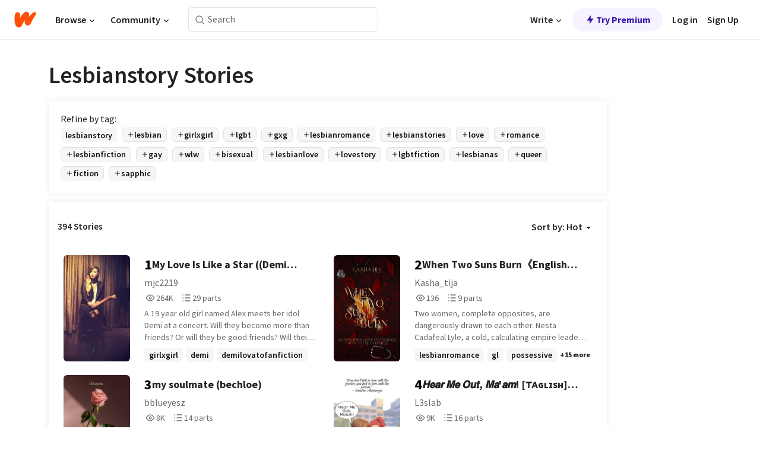

--- FILE ---
content_type: text/html; charset=utf-8
request_url: https://mobile.wattpad.com/stories/lesbianstory
body_size: 35644
content:
<!DOCTYPE html><html lang="en-US" dir="ltr"><head><meta charSet="utf-8"/><meta name="viewport" content="width=device-width,initial-scale=1"/><meta name="description" content="Read the most popular lesbianstory stories on Wattpad, the world&#x27;s largest social storytelling platform."/><meta name="robots" content="index,follow"/><meta property="fb:pages" content="127093020051"/><meta property="og:title" content="Popular in lesbianstory"/><meta property="og:url" content="https://www.wattpad.com/stories/lesbianstory/hot"/><meta property="og:description" content="Read the most popular lesbianstory stories on Wattpad, the world&#x27;s largest social storytelling platform."/><meta property="og:site_name" content="Wattpad"/><title>Lesbianstory Stories - Wattpad</title><script type="application/ld+json">{"@context":"http://schema.org","@type":"ItemList","itemListElement":[{"@context":"http://schema.org","@type":"ListItem","name":"My Love Is Like a Star ((Demi Lovato lesbian fan fiction))","description":"A 19 year old girl named Alex meets her idol Demi at a concert. Will they become more than friends? Or will they be good friends? Will their trust be ruined by drama?  ~DISCLAIMER~ This story will contain some graphic scenes.","url":"https://www.wattpad.com/story/11791847-my-love-is-like-a-star-demi-lovato-lesbian-fan","position":1},{"@context":"http://schema.org","@type":"ListItem","name":"When Two Suns Burn《English Version》","description":"Two women, complete opposites, are dangerously drawn to each other.\n\nNesta Cadafeal Lyle, a cold, calculating empire leader trapped in a marriage of convenience, sees her world upended by Isirah Kebechet, a radiant and untamable doctor who has come to rebuild her life in Los Angeles.\n\nTheir encounter becomes a battle between desire and control-every word, every gesture a confrontation where love and war intertwine. Yet in the shadows, family intrigues, jealousy, and deadly secrets threaten to destroy them.\n\nTwo opposing forces, who should never have met, ignite a storm ready to consume everything they touch.\n\nPrisoners of a passion as fiery as it is destructive, they must choose: burn together or try to survive in a world that forgives neither weakness nor forbidden love.\n\nBut can the light survive the fire it attracts?\n\nCan love thrive in a world where every smile hides betrayal and every embrace conceals a threat?","url":"https://www.wattpad.com/story/404911952-when-two-suns-burn%E3%80%8Aenglish-version%E3%80%8B","position":2},{"@context":"http://schema.org","@type":"ListItem","name":"my soulmate (bechloe)","description":"When you turn 18, you and your soulmate are able to speak to eachother through thoughts. Chloe Beale comes from a family without soulmates. They had just married random people at first. Imagine her surprise when she hears a voice in her head on her 18th birthday.\n\n(idea from tiktok, just changed it up a bit, characters aren't mine, they're from Pitch Perfect)","url":"https://www.wattpad.com/story/227922157-my-soulmate-bechloe","position":3},{"@context":"http://schema.org","@type":"ListItem","name":"𝙃𝙚𝙖𝙧 𝙈𝙚 𝙊𝙪𝙩, 𝙈𝙖'𝙖𝙢! [ᴛᴀɢʟɪsʜ] (ᴘʀᴏғxsᴛᴜᴅᴇɴᴛ) [ɢxɢ]","description":"∆ [ON-GOING] ∆\nAsh Lauren Sanchez is a woman with a man's heart. She has never been attracted to or liked a man. If you look at her you will not think that she's a woman because of her haircut and how she dresses, especially her voice.\n\nAsh is studying at Moon University where she took Business Management course because she will run the company owned by her parents who died 10 years ago due to an accident. Since her parents died, her naughtiness, smile and laughter have disappeared, she doesn't socialize anymore and wants to be alone, her aura is always cold and tried to end her life but she couldn't because she knew her parents wouldn't like it. Until she met a straight woman who awakened her sleeping world, a woman who capable of speeding up her heartbeat and bringing joy back to her life. \n\nAnd that woman is her PROFESSOR.","url":"https://www.wattpad.com/story/302067592-%F0%9D%99%83%F0%9D%99%9A%F0%9D%99%96%F0%9D%99%A7-%F0%9D%99%88%F0%9D%99%9A-%F0%9D%99%8A%F0%9D%99%AA%F0%9D%99%A9-%F0%9D%99%88%F0%9D%99%96%27%F0%9D%99%96%F0%9D%99%A2-%E1%B4%9B%E1%B4%80%C9%A2%CA%9F%C9%AAs%CA%9C-%E1%B4%98%CA%80%E1%B4%8F%D2%93xs%E1%B4%9B%E1%B4%9C%E1%B4%85%E1%B4%87%C9%B4%E1%B4%9B-%C9%A2x%C9%A2","position":4},{"@context":"http://schema.org","@type":"ListItem","name":"The Real Bill Cipher","description":"Dipper and Mable are finally moving back to Gravity Falls to visited there  uncles, Stan and Ford Pines, but this time there going to be living with them from now on. The twins are 18 now and allowed to stay, Dipper is supper excited to finally solve all the mysteries of Gravity Falls but a certain triangle dream demon reappears but not in his usual triangle form this time he's a human 18 year old as well. Will Dipper help Bill? or will he leave the demon alone with no knowledge of how to turn back into his demon form and no understanding of how to survive alone?\n\nAlso Bills past will be revealed as to why he calls himself William in his human form.","url":"https://www.wattpad.com/story/48934239-the-real-bill-cipher","position":5},{"@context":"http://schema.org","@type":"ListItem","name":"A Year","description":"My name is Cali Reagan and indeed, I am cursed. Like the beast in that fairy tale. But this was different from his story. The beast knew who will break the spell, he knew she will love him no matter what. But mine was... mine was... was-- I can't remember.","url":"https://www.wattpad.com/story/96367151-a-year","position":6},{"@context":"http://schema.org","@type":"ListItem","name":"Foolishly (Lesbian Story)","description":"We were in love. Completely, utterly, and foolishly in love. And we let it all crumble. We say we couldn't. That we didn't. And we were foolish. Two friends, two lovers, and now? Now we are two strangers who were too foolish to know what we had and fight for it.\n\n\nCopyright.  © 5upernatura1 2014. All rights reserved.","url":"https://www.wattpad.com/story/25721452-foolishly-lesbian-story","position":7},{"@context":"http://schema.org","@type":"ListItem","name":"💙Leo baby daughter💙(color eyes) LeonardoXreader BOOK1","description":"Your name is Amara you have a brother name Kobe.\nYou are in a small house with two\nbedrooms,kitchen,bathroom, and living room.You told your brother you going to the store. You went around the block to see store called &quot;fun day graze&quot; you went in the store to buy some groceries and supplies for the month before the lightning comes. It was raining outside so she had to pick a lot of stuff before they closed the store at 4:15. You found the supplies and groceries that you needed, you gave them the money, and walk out of the store. You went to go to the door but you heard something on the roof. you went see one figure on the top of your roof. What is it doing? You thought Looking at it. He had a blue bandit around his head. It opened his eyes, their were purple. I was shocked that I never seen someone with purple eyes before. When it looked at me I freaked out. His eyes changed to blue. HoW? I thought looking down, when I looked back at it he was gone.\n\nLeo's eyes change colors every time to angry,sad,depressed,calm,energy,idea, and more.\n\nCLRS:\nRed (angry) (rage)\nBlue (sad) (scared)\nPink (love) \nPurple (calm) (peaceful)\nGreen (happy) \nBlack (depressed) (pain)\nWhite (energy) (shock)\nOrange (confused)\nYellow (idea)\nAll (more power)\n\nIf you don't know what all means it means that all the power, he still has more power inside but white and purple are getting effected by black. Donnie has suspicions around Leo like he's hiding something from them but he can't get his finger in to it. Raph and Mikey also have suspicions like Donnie. Casey and April come visit every week because they have school on Monday - Fridays. They will discover that Leo has a daughter?....\n\nHamato clan/ family:\nLeonardo (16)\nRaphael (15)\nDonatello (14)\nMichelangelo (13)\nYou (16)\nKobe(8)\nApril O'Neil (16)\nCasey Jones (16)\n \nFoot clan:\nShredder (50)\nKarai (17)\nShinigami (18)\nTiger claw (30)\nBebop (24)\nFishface (22)\nRahzar (33)\nRocksteady(45)\nStockman (34)\nKraang (0-12 months)\n\nSeason1-season100","url":"https://www.wattpad.com/story/236794196-%F0%9F%92%99leo-baby-daughter%F0%9F%92%99-color-eyes-leonardoxreader","position":8},{"@context":"http://schema.org","@type":"ListItem","name":"Kuvira x Reader Oneshots","description":"Calling all fellow Kuvira simps ;) Probably gonna be a lot of fluff tbh 🥰 Feel free to leave requests!","url":"https://www.wattpad.com/story/269098904-kuvira-x-reader-oneshots","position":9},{"@context":"http://schema.org","@type":"ListItem","name":"Happily Ever After (gxg)","description":"This is the sequel to &quot;my prince is a princess&quot;\nSky is now in college and now that she's grown up she's got an older girlfriend and has also decided to go back and face her mom.","url":"https://www.wattpad.com/story/39594410-happily-ever-after-gxg","position":10},{"@context":"http://schema.org","@type":"ListItem","name":"One More Chance","description":"A millennial who is a attorney general is going to a kamala harris rally and one day she gets letter for her to work in a white house assistant but kamala has a little game for her. Let's see if the girl can escape it.","url":"https://www.wattpad.com/story/385185951-one-more-chance","position":11},{"@context":"http://schema.org","@type":"ListItem","name":"Fleeting Roses In Bloom [Kaoru Seta X Minato Twin Reader]","description":"One is a popular school student for acting, another is a professional singer, guitarist and violinist. Both are alike in their skills of music, but in different paths and bands. \n\n  She's the elegant and flamboyant guitarist Kaoru Seta, and she is the cold-blooded but matured (Y/N) Minato. When they were friends, a relationship within becomes interest, then admiration, and lastly love. They grew up differently, yet at heart as similar as can be. \n\n  Roselia and Hello! Happy World have defying goals to chase down, but on the same path to become to best bands ever in Japan, a certain place on stages to be performing. \n\n  With one side choosing perfection and another choosing happiness for the world, will the two females ever be one?\n\nDisclaimer:\n\n  BanG Dream! Girls Band Party belongs to Bushiroad(C) and Craft Egg and I therefore have no rights to claim anything as mine. All characters and songs featured belong to their respective owners.","url":"https://www.wattpad.com/story/186231970-fleeting-roses-in-bloom-kaoru-seta-x-minato-twin","position":12},{"@context":"http://schema.org","@type":"ListItem","name":"Automatically Complicated (gxg)","description":"&quot;I find myself getting lost in her eyes, I don't know why... I mean, they're just like mine. \n\nThen I realize it's what those wide chocolate brown eyes hold that has me so entranced. They hold her emotions, her deepest internal feelings. They roll at me when I make crappy puns and tear up right before she sneezes. They glare at bullies and soften when she sees someone hurt. They shy away when she's complimented and brighten when she figures out a homework problem. They glisten when she is brought to laughter. \n\nBrooke has so much hidden in those doe wide eyes of hers. So I keep exploring the depths of them, desperately trying to find what I've been searching so long for. \n\nBecause her eyes hold so much more than I thought.\n\nThey hold what I want most.\n\n\n\n\nThey hold her secrets.&quot;\n\nHayley is not confused. That she is sure of. But when it comes down to anything else, particularly when it concerns interacting with Brooke, Hayley is anything but sure.\n\nWho knew things could be so automatically complicated?","url":"https://www.wattpad.com/story/150533516-automatically-complicated-gxg","position":13},{"@context":"http://schema.org","@type":"ListItem","name":"p e p p e r m i n t","description":"The smell of peppermint still reminded me of her.","url":"https://www.wattpad.com/story/56451928-p-e-p-p-e-r-m-i-n-t","position":14},{"@context":"http://schema.org","@type":"ListItem","name":"In love whit my best friend(A lesbian story)","description":"A girl falls in love whit her best friend.\nAnd they will be a cuple.","url":"https://www.wattpad.com/story/267110537-in-love-whit-my-best-friend-a-lesbian-story","position":15},{"@context":"http://schema.org","@type":"ListItem","name":"my lyrics","description":"my first story .. so you are all welcome to criticize it.. sorry for my bad english.. pls bare with it.. open for suggestions and comment.. \n\nhope you love it..","url":"https://www.wattpad.com/story/39721564-my-lyrics","position":16},{"@context":"http://schema.org","@type":"ListItem","name":"Our Love In Another Life [GirlxGirl]","description":"[completed]\n\nMinerva is the reincarnation of Athena, yet she is the opposite of Athena. She appeared to be shy and coward to her peers unbeknownst the truth until one day she awoke the Athena inside her.\n\nVenus is the reincarnation of Aphrodite, her beauty makes every boy fall for her. She is known as The Slut in the school. She has several boyfriends and flirts with every boy in school, but is she really a slut?\n \nMinerva, Venus, Vulcan, and Mars are the reincarnation of the Greek Gods, what would happen when the four meet?\n\n*DISCLAIMER*\nThis is fictional so please do not follow the actions of the characters, especially if it's something that needs consent.","url":"https://www.wattpad.com/story/242168604-our-love-in-another-life-girlxgirl","position":17},{"@context":"http://schema.org","@type":"ListItem","name":"Call Out For Me","description":"A long week at a frisbee camp is exactly what McLane did not want to do. But due to the lack of campus involvement she needed something to put on her resume.  So leaving behind her comfy home and her girlfriend for a wooded retreat 3 hours away surrounded by strangers is not ideal. During the retreat she meets, Emily, the captain of their frisbee team. The tall redhead helps McLane manage her anxiety of new places and a spark begins to form. Their newfound friendship seems to blossom into more, but it has its own problems due to Emily's Fiancé and McLanes girlfriend back home. What happens when two strangers find more love in a week then they ever had in their long term relationships.","url":"https://www.wattpad.com/story/234894513-call-out-for-me","position":18},{"@context":"http://schema.org","@type":"ListItem","name":"Simple weapons","description":"This poem is kind of different, it is about love. Love and how dangerous it can be. Feelings and how we are experiencing them. We were all at least once in love with someone so you can agree that love hurts as hell. Have a beautiful days by the way, i love u take care &lt;3","url":"https://www.wattpad.com/story/290521434-simple-weapons","position":19},{"@context":"http://schema.org","@type":"ListItem","name":"✓ | 𝐀𝐍𝐆𝐄𝐋 ⤻ ᵇᵉᵛᵉʳˡʸ ᵐᵃʳˢʰ","description":"beverly marsh helps a blue eyed girl learn how to have fun while beating a monstrous clown.\n\n\n( beverly marsh x fem!oc )\n\n\n2020 | @1-800-SUNSHINE","url":"https://www.wattpad.com/story/209841419-%E2%9C%93-%F0%9D%90%80%F0%9D%90%8D%F0%9D%90%86%F0%9D%90%84%F0%9D%90%8B-%E2%A4%BB-%E1%B5%87%E1%B5%89%E1%B5%9B%E1%B5%89%CA%B3%CB%A1%CA%B8-%E1%B5%90%E1%B5%83%CA%B3%CB%A2%CA%B0","position":20}],"numberOfItems":394,"description":"The Top 1000: Best lesbianstory Stories","mainEntityOfPage":{"@type":"CollectionPage","@id":"https://www.wattpad.com/stories/lesbianstory/hot"},"name":"Popular in lesbianstory","url":"https://www.wattpad.com/stories/lesbianstory/hot","itemListOrder":"Ascending","disambiguatingDescription":"Read the most popular lesbianstory stories on Wattpad, the world's largest social storytelling platform."}</script><link rel="stylesheet" href="/wp-web-assets/build/css-bundle-QVTQ52G6.css"/><link rel="preload" as="font" href="/wp-web-assets/fonts/Source_Sans_Pro/SourceSansPro-Regular.ttf" crossorigin="anonymous"/><link rel="preload" as="font" href="/wp-web-assets/fonts/Source_Sans_Pro/SourceSansPro-SemiBold.ttf" crossorigin="anonymous"/><link rel="stylesheet" href="/wp-web-assets/build/_assets/fonts-XNHMJ6ZM.css"/><link rel="stylesheet" href="/wp-web-assets/build/_assets/tokens-2GVK43A7.css"/><link rel="stylesheet" href="/wp-web-assets/build/_assets/main-PXKQW5MQ.css"/><link rel="stylesheet" href="/wp-web-assets/build/_assets/react-tooltip-HIHMAPNF.css"/><link rel="stylesheet" href="/wp-web-assets/build/_assets/splide.min-AQNS3YPQ.css"/><script type="text/javascript">window.dataLayer=[];</script><script>window.wattpad={"userCountryCode":"US","testGroups":{"SPECIAL_AD_EXEMPT":false,"USE_IMAGE_MOD":false,"GDPR_ADS_EXPERIENCE":false,"USE_33ACROSS":false,"EXCLUDE_PREBID_PARTNERS":false,"DELAY_ADS":false,"PREBID_BETA":false,"USE_KEVEL":true,"USE_AFP":false,"ADS_IN_WATTPAD_ORIGINALS":true,"IS_IN_MATURE_GATING":false,"IS_SERIES_REDESIGN":true,"IS_FREE_ORIGINALS_EXPERIMENT":true,"IS_WATTYS_SHORTLIST":false,"IS_WRITER_STORY_NEW_MIGRATION":false,"USE_ADS_ELIGIBILITY":true,"IS_PROMOTED_READING_LIST":false,"IS_NEW_UPDATES_PAGE":false,"IS_IN_CHECK_ADS_READINESS":false,"IS_SOCIAL_FEED":false,"IS_STORY_PAGE_REDESIGN":false},"currentUser":null,"deviceType":"desktop","revision":"6d7760976424f81ff461b18b9f70498f85c7570b","categoryList":{"0":"genre-uncategorized","1":"genre-teen-fiction","2":"genre-poetry","3":"genre-fantasy","4":"genre-romance","5":"genre-science-fiction","6":"genre-fanfiction","7":"genre-humor","8":"genre-mystery-thriller","9":"genre-horror","10":"genre-classics","11":"genre-adventure","12":"genre-paranormal","13":"genre-spiritual","14":"genre-action","16":"genre-non-fiction","17":"genre-short-stories","18":"genre-vampire","19":"genre-random","21":"genre-general-fiction","22":"genre-werewolf","23":"genre-historical-fiction","24":"genre-chick-lit"},"isWpWeb":true,"afpConfig":{"hostAccountId":"pub-9506570645588245"},"canvaApiKey":"gpJZaH8RjnukEBMR5tYrmnsY"}</script><script src="https://accounts.google.com/gsi/client" async="" defer=""></script></head><body class="theme-6"><noscript><iframe src="//www.googletagmanager.com/ns.html?id=GTM-WD9JLB" height="0" width="0" style="display:none;visibility:hidden" title="Needed for jsx-Ally complaint" aria-hidden="true"></iframe></noscript><div id="g_id_onload" data-client_id="819350800788-s42oc45ge5shd8hkimbj2broh7l6j7h6.apps.googleusercontent.com" data-login_uri="https://www.wattpad.com/auth/google-auth?nextUrl=%2Fstories%2Flesbianstory" data-is_one_tap="true" data-cancel_on_tap_outside="false" data-use_fedcm_for_prompt="true"></div><div><header class="_07XRA oUExN"><nav class="gMmKF"><ul class="sGq-H"><li class="Gzeg3"><a class="zIi3k" href="https://www.wattpad.com" title="Wattpad Home" aria-label="Home"><img class="At9TR" src="/wp-web-assets/images/wattpad-logo.svg" alt="Wattpad Logo" data-testid="wp-logo-orange"/></a></li><li class="NkmE9 jDGZF"><div id="discover-dropdown" class="avnzx false KE7WT" data-testid="discover-dropdown"><button class="DMdhq OCdPW">Browse<img class="S1mMa" src="/wp-web-assets/images/wp-chevron-down.svg" alt="" data-testid="wp_chevron_down"/></button></div></li><li class="NkmE9"><div id="community-dropdown" class="avnzx false KE7WT" data-testid="community-dropdown"><button class="DMdhq OCdPW">Community<img class="S1mMa" src="/wp-web-assets/images/wp-chevron-down.svg" alt="" data-testid="wp_chevron_down"/></button></div></li></ul></nav><div class="lXfdp gMmKF"><div class="wDLq1"><form class="VOZUu" action="/getmobile" method="post" role="search" name="search"><button class="_8r2SK U-dRJ" type="submit" aria-label="Search"><svg xmlns="http://www.w3.org/2000/svg" width="15" height="15" viewBox="0 0 15 15" fill="none"><path fill-rule="evenodd" clip-rule="evenodd" d="M1.5999 6.49844C1.5999 3.79224 3.79371 1.59844 6.4999 1.59844C9.2061 1.59844 11.3999 3.79224 11.3999 6.49844C11.3999 9.20463 9.2061 11.3984 6.4999 11.3984C3.79371 11.3984 1.5999 9.20463 1.5999 6.49844ZM6.4999 0.398438C3.13097 0.398438 0.399902 3.1295 0.399902 6.49844C0.399902 9.86737 3.13097 12.5984 6.4999 12.5984C7.99441 12.5984 9.36338 12.061 10.4241 11.1688C10.4515 11.2618 10.5019 11.3494 10.5752 11.4227L13.0501 13.8976C13.2844 14.1319 13.6643 14.1319 13.8986 13.8976C14.133 13.6633 14.133 13.2834 13.8986 13.0491L11.4238 10.5742C11.3504 10.5008 11.2629 10.4505 11.1699 10.423C12.0623 9.36227 12.5999 7.99313 12.5999 6.49844C12.5999 3.1295 9.86884 0.398438 6.4999 0.398438Z" fill="#121212" fill-opacity="0.64"></path></svg></button><input class="_6Hiiv" type="text" placeholder="Search" name="query" autoComplete="off"/></form></div></div><div class="ZFD-B gMmKF"><ul class="sGq-H"><li class="NkmE9 oAArJ"><div id="writer-opportunities-dropdown" class="avnzx false KE7WT" data-testid="writer-opportunities-dropdown"><button class="DMdhq OCdPW">Write<img class="S1mMa" src="/wp-web-assets/images/wp-chevron-down.svg" alt="" data-testid="wp_chevron_down"/></button></div></li><li class="oAArJ"><button class="_5FXgC"><span class="ahwLl"><svg xmlns="http://www.w3.org/2000/svg" width="20" height="20" viewBox="0 0 20 20" fill="none"><path d="M9.38562 11.778L8.95363 16.0545C8.89557 16.6292 9.64434 16.8996 9.96699 16.4205L14.9043 9.08896C15.1528 8.72003 14.8884 8.2233 14.4436 8.2233H10.6144L11.0464 3.94683C11.1044 3.37214 10.3557 3.10166 10.033 3.58077L5.09567 10.9123C4.84721 11.2813 5.11159 11.778 5.55639 11.778H9.38562Z" fill="var(--ds-base-2-60)"></path></svg></span>Try Premium</button></li></ul><div class="YJeR-"><ul class="At9TR sGq-H"><li class="T7-fP NkmE9"><button class="Rer7C transparent-button iUT2X">Log in</button></li><li class="NkmE9"><button class="Rer7C transparent-button iUT2X">Sign Up</button></li></ul><a href="https://www.wattpad.com/login" rel="noopener noreferrer" class="ab56F"><button class="undefined "><svg width="16" height="16" viewBox="0 0 24 24" fill="none" stroke="#6f6f6f" stroke-width="2" aria-hidden="true" stroke-linecap="round" stroke-linejoin="round"><path d="M20 21v-2a4 4 0 0 0-4-4H8a4 4 0 0 0-4 4v2"></path><circle cx="12" cy="7" r="4"></circle></svg></button></a></div></div><nav data-testid="mobile-header" class="LGHtv"><div class="LMr2z"><a class="_6tefj" href="https://www.wattpad.com" aria-label="Home"><img class="zIi3k" width="32" height="25" src="/wp-web-assets/images/wattpad-logo.svg" alt="Wattpad Logo" data-testid="logo"/></a><a class="_6tefj" href="https://www.wattpad.com/search" data-testid="search" aria-label="Search"><img src="/wp-web-assets/images/wp-search.svg" alt=""/></a></div></nav></header></div><div class="_4eQHP"><div class="YWvSv"><div class="_8rIHD h9fFM"><h1>Lesbianstory Stories</h1></div><div><div class="q1nk0 wrsj0"><div class="BHKGM">Refine by tag:</div><div class="aVlTH wrsj0"><div class="yl-VP okGI7" data-testid="tag-carousel"><div class="no-text-decoration-on-focus no-text-decoration-on-hover XZbAz pill__pziVI light-variant__fymht default-size__BJ5Po default-accent__YcamO square-shape__V66Yy clickable__llABU gap-for-default-pill__d6nVx" href=""><span class="typography-label-small-semi">lesbianstory</span></div><div class="no-text-decoration-on-focus no-text-decoration-on-hover XZbAz pill__pziVI outlined-variant__W8rtc default-size__BJ5Po default-accent__YcamO square-shape__V66Yy clickable__llABU gap-for-default-pill__d6nVx" href=""><span class="icon__WYtJ8"><svg width="12" height="12" fill="none" xmlns="http://www.w3.org/2000/svg" viewBox="0 0 24 24" role="img" aria-labelledby="" aria-hidden="false"><title id="">WpAdd</title><path d="M11 11V5a1 1 0 1 1 2 0v6h6a1 1 0 1 1 0 2h-6v6a1 1 0 1 1-2 0v-6H5a1 1 0 1 1 0-2h6Z" fill="#121212"></path></svg></span><span class="typography-label-small-semi">lesbian</span></div><div class="no-text-decoration-on-focus no-text-decoration-on-hover XZbAz pill__pziVI outlined-variant__W8rtc default-size__BJ5Po default-accent__YcamO square-shape__V66Yy clickable__llABU gap-for-default-pill__d6nVx" href=""><span class="icon__WYtJ8"><svg width="12" height="12" fill="none" xmlns="http://www.w3.org/2000/svg" viewBox="0 0 24 24" role="img" aria-labelledby="" aria-hidden="false"><title id="">WpAdd</title><path d="M11 11V5a1 1 0 1 1 2 0v6h6a1 1 0 1 1 0 2h-6v6a1 1 0 1 1-2 0v-6H5a1 1 0 1 1 0-2h6Z" fill="#121212"></path></svg></span><span class="typography-label-small-semi">girlxgirl</span></div><div class="no-text-decoration-on-focus no-text-decoration-on-hover XZbAz pill__pziVI outlined-variant__W8rtc default-size__BJ5Po default-accent__YcamO square-shape__V66Yy clickable__llABU gap-for-default-pill__d6nVx" href=""><span class="icon__WYtJ8"><svg width="12" height="12" fill="none" xmlns="http://www.w3.org/2000/svg" viewBox="0 0 24 24" role="img" aria-labelledby="" aria-hidden="false"><title id="">WpAdd</title><path d="M11 11V5a1 1 0 1 1 2 0v6h6a1 1 0 1 1 0 2h-6v6a1 1 0 1 1-2 0v-6H5a1 1 0 1 1 0-2h6Z" fill="#121212"></path></svg></span><span class="typography-label-small-semi">lgbt</span></div><div class="no-text-decoration-on-focus no-text-decoration-on-hover XZbAz pill__pziVI outlined-variant__W8rtc default-size__BJ5Po default-accent__YcamO square-shape__V66Yy clickable__llABU gap-for-default-pill__d6nVx" href=""><span class="icon__WYtJ8"><svg width="12" height="12" fill="none" xmlns="http://www.w3.org/2000/svg" viewBox="0 0 24 24" role="img" aria-labelledby="" aria-hidden="false"><title id="">WpAdd</title><path d="M11 11V5a1 1 0 1 1 2 0v6h6a1 1 0 1 1 0 2h-6v6a1 1 0 1 1-2 0v-6H5a1 1 0 1 1 0-2h6Z" fill="#121212"></path></svg></span><span class="typography-label-small-semi">gxg</span></div><div class="no-text-decoration-on-focus no-text-decoration-on-hover XZbAz pill__pziVI outlined-variant__W8rtc default-size__BJ5Po default-accent__YcamO square-shape__V66Yy clickable__llABU gap-for-default-pill__d6nVx" href=""><span class="icon__WYtJ8"><svg width="12" height="12" fill="none" xmlns="http://www.w3.org/2000/svg" viewBox="0 0 24 24" role="img" aria-labelledby="" aria-hidden="false"><title id="">WpAdd</title><path d="M11 11V5a1 1 0 1 1 2 0v6h6a1 1 0 1 1 0 2h-6v6a1 1 0 1 1-2 0v-6H5a1 1 0 1 1 0-2h6Z" fill="#121212"></path></svg></span><span class="typography-label-small-semi">lesbianromance</span></div><div class="no-text-decoration-on-focus no-text-decoration-on-hover XZbAz pill__pziVI outlined-variant__W8rtc default-size__BJ5Po default-accent__YcamO square-shape__V66Yy clickable__llABU gap-for-default-pill__d6nVx" href=""><span class="icon__WYtJ8"><svg width="12" height="12" fill="none" xmlns="http://www.w3.org/2000/svg" viewBox="0 0 24 24" role="img" aria-labelledby="" aria-hidden="false"><title id="">WpAdd</title><path d="M11 11V5a1 1 0 1 1 2 0v6h6a1 1 0 1 1 0 2h-6v6a1 1 0 1 1-2 0v-6H5a1 1 0 1 1 0-2h6Z" fill="#121212"></path></svg></span><span class="typography-label-small-semi">lesbianstories</span></div><div class="no-text-decoration-on-focus no-text-decoration-on-hover XZbAz pill__pziVI outlined-variant__W8rtc default-size__BJ5Po default-accent__YcamO square-shape__V66Yy clickable__llABU gap-for-default-pill__d6nVx" href=""><span class="icon__WYtJ8"><svg width="12" height="12" fill="none" xmlns="http://www.w3.org/2000/svg" viewBox="0 0 24 24" role="img" aria-labelledby="" aria-hidden="false"><title id="">WpAdd</title><path d="M11 11V5a1 1 0 1 1 2 0v6h6a1 1 0 1 1 0 2h-6v6a1 1 0 1 1-2 0v-6H5a1 1 0 1 1 0-2h6Z" fill="#121212"></path></svg></span><span class="typography-label-small-semi">love</span></div><div class="no-text-decoration-on-focus no-text-decoration-on-hover XZbAz pill__pziVI outlined-variant__W8rtc default-size__BJ5Po default-accent__YcamO square-shape__V66Yy clickable__llABU gap-for-default-pill__d6nVx" href=""><span class="icon__WYtJ8"><svg width="12" height="12" fill="none" xmlns="http://www.w3.org/2000/svg" viewBox="0 0 24 24" role="img" aria-labelledby="" aria-hidden="false"><title id="">WpAdd</title><path d="M11 11V5a1 1 0 1 1 2 0v6h6a1 1 0 1 1 0 2h-6v6a1 1 0 1 1-2 0v-6H5a1 1 0 1 1 0-2h6Z" fill="#121212"></path></svg></span><span class="typography-label-small-semi">romance</span></div><div class="no-text-decoration-on-focus no-text-decoration-on-hover XZbAz pill__pziVI outlined-variant__W8rtc default-size__BJ5Po default-accent__YcamO square-shape__V66Yy clickable__llABU gap-for-default-pill__d6nVx" href=""><span class="icon__WYtJ8"><svg width="12" height="12" fill="none" xmlns="http://www.w3.org/2000/svg" viewBox="0 0 24 24" role="img" aria-labelledby="" aria-hidden="false"><title id="">WpAdd</title><path d="M11 11V5a1 1 0 1 1 2 0v6h6a1 1 0 1 1 0 2h-6v6a1 1 0 1 1-2 0v-6H5a1 1 0 1 1 0-2h6Z" fill="#121212"></path></svg></span><span class="typography-label-small-semi">lesbianfiction</span></div><div class="no-text-decoration-on-focus no-text-decoration-on-hover XZbAz pill__pziVI outlined-variant__W8rtc default-size__BJ5Po default-accent__YcamO square-shape__V66Yy clickable__llABU gap-for-default-pill__d6nVx" href=""><span class="icon__WYtJ8"><svg width="12" height="12" fill="none" xmlns="http://www.w3.org/2000/svg" viewBox="0 0 24 24" role="img" aria-labelledby="" aria-hidden="false"><title id="">WpAdd</title><path d="M11 11V5a1 1 0 1 1 2 0v6h6a1 1 0 1 1 0 2h-6v6a1 1 0 1 1-2 0v-6H5a1 1 0 1 1 0-2h6Z" fill="#121212"></path></svg></span><span class="typography-label-small-semi">gay</span></div><div class="no-text-decoration-on-focus no-text-decoration-on-hover XZbAz pill__pziVI outlined-variant__W8rtc default-size__BJ5Po default-accent__YcamO square-shape__V66Yy clickable__llABU gap-for-default-pill__d6nVx" href=""><span class="icon__WYtJ8"><svg width="12" height="12" fill="none" xmlns="http://www.w3.org/2000/svg" viewBox="0 0 24 24" role="img" aria-labelledby="" aria-hidden="false"><title id="">WpAdd</title><path d="M11 11V5a1 1 0 1 1 2 0v6h6a1 1 0 1 1 0 2h-6v6a1 1 0 1 1-2 0v-6H5a1 1 0 1 1 0-2h6Z" fill="#121212"></path></svg></span><span class="typography-label-small-semi">wlw</span></div><div class="no-text-decoration-on-focus no-text-decoration-on-hover XZbAz pill__pziVI outlined-variant__W8rtc default-size__BJ5Po default-accent__YcamO square-shape__V66Yy clickable__llABU gap-for-default-pill__d6nVx" href=""><span class="icon__WYtJ8"><svg width="12" height="12" fill="none" xmlns="http://www.w3.org/2000/svg" viewBox="0 0 24 24" role="img" aria-labelledby="" aria-hidden="false"><title id="">WpAdd</title><path d="M11 11V5a1 1 0 1 1 2 0v6h6a1 1 0 1 1 0 2h-6v6a1 1 0 1 1-2 0v-6H5a1 1 0 1 1 0-2h6Z" fill="#121212"></path></svg></span><span class="typography-label-small-semi">bisexual</span></div><div class="no-text-decoration-on-focus no-text-decoration-on-hover XZbAz pill__pziVI outlined-variant__W8rtc default-size__BJ5Po default-accent__YcamO square-shape__V66Yy clickable__llABU gap-for-default-pill__d6nVx" href=""><span class="icon__WYtJ8"><svg width="12" height="12" fill="none" xmlns="http://www.w3.org/2000/svg" viewBox="0 0 24 24" role="img" aria-labelledby="" aria-hidden="false"><title id="">WpAdd</title><path d="M11 11V5a1 1 0 1 1 2 0v6h6a1 1 0 1 1 0 2h-6v6a1 1 0 1 1-2 0v-6H5a1 1 0 1 1 0-2h6Z" fill="#121212"></path></svg></span><span class="typography-label-small-semi">lesbianlove</span></div><div class="no-text-decoration-on-focus no-text-decoration-on-hover XZbAz pill__pziVI outlined-variant__W8rtc default-size__BJ5Po default-accent__YcamO square-shape__V66Yy clickable__llABU gap-for-default-pill__d6nVx" href=""><span class="icon__WYtJ8"><svg width="12" height="12" fill="none" xmlns="http://www.w3.org/2000/svg" viewBox="0 0 24 24" role="img" aria-labelledby="" aria-hidden="false"><title id="">WpAdd</title><path d="M11 11V5a1 1 0 1 1 2 0v6h6a1 1 0 1 1 0 2h-6v6a1 1 0 1 1-2 0v-6H5a1 1 0 1 1 0-2h6Z" fill="#121212"></path></svg></span><span class="typography-label-small-semi">lovestory</span></div><div class="no-text-decoration-on-focus no-text-decoration-on-hover XZbAz pill__pziVI outlined-variant__W8rtc default-size__BJ5Po default-accent__YcamO square-shape__V66Yy clickable__llABU gap-for-default-pill__d6nVx" href=""><span class="icon__WYtJ8"><svg width="12" height="12" fill="none" xmlns="http://www.w3.org/2000/svg" viewBox="0 0 24 24" role="img" aria-labelledby="" aria-hidden="false"><title id="">WpAdd</title><path d="M11 11V5a1 1 0 1 1 2 0v6h6a1 1 0 1 1 0 2h-6v6a1 1 0 1 1-2 0v-6H5a1 1 0 1 1 0-2h6Z" fill="#121212"></path></svg></span><span class="typography-label-small-semi">lgbtfiction</span></div><div class="no-text-decoration-on-focus no-text-decoration-on-hover XZbAz pill__pziVI outlined-variant__W8rtc default-size__BJ5Po default-accent__YcamO square-shape__V66Yy clickable__llABU gap-for-default-pill__d6nVx" href=""><span class="icon__WYtJ8"><svg width="12" height="12" fill="none" xmlns="http://www.w3.org/2000/svg" viewBox="0 0 24 24" role="img" aria-labelledby="" aria-hidden="false"><title id="">WpAdd</title><path d="M11 11V5a1 1 0 1 1 2 0v6h6a1 1 0 1 1 0 2h-6v6a1 1 0 1 1-2 0v-6H5a1 1 0 1 1 0-2h6Z" fill="#121212"></path></svg></span><span class="typography-label-small-semi">lesbianas</span></div><div class="no-text-decoration-on-focus no-text-decoration-on-hover XZbAz pill__pziVI outlined-variant__W8rtc default-size__BJ5Po default-accent__YcamO square-shape__V66Yy clickable__llABU gap-for-default-pill__d6nVx" href=""><span class="icon__WYtJ8"><svg width="12" height="12" fill="none" xmlns="http://www.w3.org/2000/svg" viewBox="0 0 24 24" role="img" aria-labelledby="" aria-hidden="false"><title id="">WpAdd</title><path d="M11 11V5a1 1 0 1 1 2 0v6h6a1 1 0 1 1 0 2h-6v6a1 1 0 1 1-2 0v-6H5a1 1 0 1 1 0-2h6Z" fill="#121212"></path></svg></span><span class="typography-label-small-semi">queer</span></div><div class="no-text-decoration-on-focus no-text-decoration-on-hover XZbAz pill__pziVI outlined-variant__W8rtc default-size__BJ5Po default-accent__YcamO square-shape__V66Yy clickable__llABU gap-for-default-pill__d6nVx" href=""><span class="icon__WYtJ8"><svg width="12" height="12" fill="none" xmlns="http://www.w3.org/2000/svg" viewBox="0 0 24 24" role="img" aria-labelledby="" aria-hidden="false"><title id="">WpAdd</title><path d="M11 11V5a1 1 0 1 1 2 0v6h6a1 1 0 1 1 0 2h-6v6a1 1 0 1 1-2 0v-6H5a1 1 0 1 1 0-2h6Z" fill="#121212"></path></svg></span><span class="typography-label-small-semi">fiction</span></div><div class="no-text-decoration-on-focus no-text-decoration-on-hover XZbAz pill__pziVI outlined-variant__W8rtc default-size__BJ5Po default-accent__YcamO square-shape__V66Yy clickable__llABU gap-for-default-pill__d6nVx" href=""><span class="icon__WYtJ8"><svg width="12" height="12" fill="none" xmlns="http://www.w3.org/2000/svg" viewBox="0 0 24 24" role="img" aria-labelledby="" aria-hidden="false"><title id="">WpAdd</title><path d="M11 11V5a1 1 0 1 1 2 0v6h6a1 1 0 1 1 0 2h-6v6a1 1 0 1 1-2 0v-6H5a1 1 0 1 1 0-2h6Z" fill="#121212"></path></svg></span><span class="typography-label-small-semi">sapphic</span></div></div></div></div><div><div class="CEEJt Kn30N"><div class="yl-VP okGI7" data-testid="tag-carousel"><div class="no-text-decoration-on-focus no-text-decoration-on-hover XZbAz pill__pziVI light-variant__fymht default-size__BJ5Po default-accent__YcamO square-shape__V66Yy clickable__llABU gap-for-default-pill__d6nVx" href=""><span class="typography-label-small-semi">lesbianstory</span></div><div class="no-text-decoration-on-focus no-text-decoration-on-hover XZbAz pill__pziVI outlined-variant__W8rtc default-size__BJ5Po default-accent__YcamO square-shape__V66Yy clickable__llABU gap-for-default-pill__d6nVx" href=""><span class="icon__WYtJ8"><svg width="12" height="12" fill="none" xmlns="http://www.w3.org/2000/svg" viewBox="0 0 24 24" role="img" aria-labelledby="" aria-hidden="false"><title id="">WpAdd</title><path d="M11 11V5a1 1 0 1 1 2 0v6h6a1 1 0 1 1 0 2h-6v6a1 1 0 1 1-2 0v-6H5a1 1 0 1 1 0-2h6Z" fill="#121212"></path></svg></span><span class="typography-label-small-semi">lesbian</span></div><div class="no-text-decoration-on-focus no-text-decoration-on-hover XZbAz pill__pziVI outlined-variant__W8rtc default-size__BJ5Po default-accent__YcamO square-shape__V66Yy clickable__llABU gap-for-default-pill__d6nVx" href=""><span class="icon__WYtJ8"><svg width="12" height="12" fill="none" xmlns="http://www.w3.org/2000/svg" viewBox="0 0 24 24" role="img" aria-labelledby="" aria-hidden="false"><title id="">WpAdd</title><path d="M11 11V5a1 1 0 1 1 2 0v6h6a1 1 0 1 1 0 2h-6v6a1 1 0 1 1-2 0v-6H5a1 1 0 1 1 0-2h6Z" fill="#121212"></path></svg></span><span class="typography-label-small-semi">girlxgirl</span></div><div class="no-text-decoration-on-focus no-text-decoration-on-hover XZbAz pill__pziVI outlined-variant__W8rtc default-size__BJ5Po default-accent__YcamO square-shape__V66Yy clickable__llABU gap-for-default-pill__d6nVx" href=""><span class="icon__WYtJ8"><svg width="12" height="12" fill="none" xmlns="http://www.w3.org/2000/svg" viewBox="0 0 24 24" role="img" aria-labelledby="" aria-hidden="false"><title id="">WpAdd</title><path d="M11 11V5a1 1 0 1 1 2 0v6h6a1 1 0 1 1 0 2h-6v6a1 1 0 1 1-2 0v-6H5a1 1 0 1 1 0-2h6Z" fill="#121212"></path></svg></span><span class="typography-label-small-semi">lgbt</span></div><div class="no-text-decoration-on-focus no-text-decoration-on-hover XZbAz pill__pziVI outlined-variant__W8rtc default-size__BJ5Po default-accent__YcamO square-shape__V66Yy clickable__llABU gap-for-default-pill__d6nVx" href=""><span class="icon__WYtJ8"><svg width="12" height="12" fill="none" xmlns="http://www.w3.org/2000/svg" viewBox="0 0 24 24" role="img" aria-labelledby="" aria-hidden="false"><title id="">WpAdd</title><path d="M11 11V5a1 1 0 1 1 2 0v6h6a1 1 0 1 1 0 2h-6v6a1 1 0 1 1-2 0v-6H5a1 1 0 1 1 0-2h6Z" fill="#121212"></path></svg></span><span class="typography-label-small-semi">gxg</span></div><div class="no-text-decoration-on-focus no-text-decoration-on-hover XZbAz pill__pziVI outlined-variant__W8rtc default-size__BJ5Po default-accent__YcamO square-shape__V66Yy clickable__llABU gap-for-default-pill__d6nVx" href=""><span class="icon__WYtJ8"><svg width="12" height="12" fill="none" xmlns="http://www.w3.org/2000/svg" viewBox="0 0 24 24" role="img" aria-labelledby="" aria-hidden="false"><title id="">WpAdd</title><path d="M11 11V5a1 1 0 1 1 2 0v6h6a1 1 0 1 1 0 2h-6v6a1 1 0 1 1-2 0v-6H5a1 1 0 1 1 0-2h6Z" fill="#121212"></path></svg></span><span class="typography-label-small-semi">lesbianromance</span></div><div class="no-text-decoration-on-focus no-text-decoration-on-hover XZbAz pill__pziVI outlined-variant__W8rtc default-size__BJ5Po default-accent__YcamO square-shape__V66Yy clickable__llABU gap-for-default-pill__d6nVx" href=""><span class="icon__WYtJ8"><svg width="12" height="12" fill="none" xmlns="http://www.w3.org/2000/svg" viewBox="0 0 24 24" role="img" aria-labelledby="" aria-hidden="false"><title id="">WpAdd</title><path d="M11 11V5a1 1 0 1 1 2 0v6h6a1 1 0 1 1 0 2h-6v6a1 1 0 1 1-2 0v-6H5a1 1 0 1 1 0-2h6Z" fill="#121212"></path></svg></span><span class="typography-label-small-semi">lesbianstories</span></div><div class="no-text-decoration-on-focus no-text-decoration-on-hover XZbAz pill__pziVI outlined-variant__W8rtc default-size__BJ5Po default-accent__YcamO square-shape__V66Yy clickable__llABU gap-for-default-pill__d6nVx" href=""><span class="icon__WYtJ8"><svg width="12" height="12" fill="none" xmlns="http://www.w3.org/2000/svg" viewBox="0 0 24 24" role="img" aria-labelledby="" aria-hidden="false"><title id="">WpAdd</title><path d="M11 11V5a1 1 0 1 1 2 0v6h6a1 1 0 1 1 0 2h-6v6a1 1 0 1 1-2 0v-6H5a1 1 0 1 1 0-2h6Z" fill="#121212"></path></svg></span><span class="typography-label-small-semi">love</span></div><div class="no-text-decoration-on-focus no-text-decoration-on-hover XZbAz pill__pziVI outlined-variant__W8rtc default-size__BJ5Po default-accent__YcamO square-shape__V66Yy clickable__llABU gap-for-default-pill__d6nVx" href=""><span class="icon__WYtJ8"><svg width="12" height="12" fill="none" xmlns="http://www.w3.org/2000/svg" viewBox="0 0 24 24" role="img" aria-labelledby="" aria-hidden="false"><title id="">WpAdd</title><path d="M11 11V5a1 1 0 1 1 2 0v6h6a1 1 0 1 1 0 2h-6v6a1 1 0 1 1-2 0v-6H5a1 1 0 1 1 0-2h6Z" fill="#121212"></path></svg></span><span class="typography-label-small-semi">romance</span></div><div class="no-text-decoration-on-focus no-text-decoration-on-hover XZbAz pill__pziVI outlined-variant__W8rtc default-size__BJ5Po default-accent__YcamO square-shape__V66Yy clickable__llABU gap-for-default-pill__d6nVx" href=""><span class="icon__WYtJ8"><svg width="12" height="12" fill="none" xmlns="http://www.w3.org/2000/svg" viewBox="0 0 24 24" role="img" aria-labelledby="" aria-hidden="false"><title id="">WpAdd</title><path d="M11 11V5a1 1 0 1 1 2 0v6h6a1 1 0 1 1 0 2h-6v6a1 1 0 1 1-2 0v-6H5a1 1 0 1 1 0-2h6Z" fill="#121212"></path></svg></span><span class="typography-label-small-semi">lesbianfiction</span></div><div class="no-text-decoration-on-focus no-text-decoration-on-hover XZbAz pill__pziVI outlined-variant__W8rtc default-size__BJ5Po default-accent__YcamO square-shape__V66Yy clickable__llABU gap-for-default-pill__d6nVx" href=""><span class="icon__WYtJ8"><svg width="12" height="12" fill="none" xmlns="http://www.w3.org/2000/svg" viewBox="0 0 24 24" role="img" aria-labelledby="" aria-hidden="false"><title id="">WpAdd</title><path d="M11 11V5a1 1 0 1 1 2 0v6h6a1 1 0 1 1 0 2h-6v6a1 1 0 1 1-2 0v-6H5a1 1 0 1 1 0-2h6Z" fill="#121212"></path></svg></span><span class="typography-label-small-semi">gay</span></div><div class="no-text-decoration-on-focus no-text-decoration-on-hover XZbAz pill__pziVI outlined-variant__W8rtc default-size__BJ5Po default-accent__YcamO square-shape__V66Yy clickable__llABU gap-for-default-pill__d6nVx" href=""><span class="icon__WYtJ8"><svg width="12" height="12" fill="none" xmlns="http://www.w3.org/2000/svg" viewBox="0 0 24 24" role="img" aria-labelledby="" aria-hidden="false"><title id="">WpAdd</title><path d="M11 11V5a1 1 0 1 1 2 0v6h6a1 1 0 1 1 0 2h-6v6a1 1 0 1 1-2 0v-6H5a1 1 0 1 1 0-2h6Z" fill="#121212"></path></svg></span><span class="typography-label-small-semi">wlw</span></div><div class="no-text-decoration-on-focus no-text-decoration-on-hover XZbAz pill__pziVI outlined-variant__W8rtc default-size__BJ5Po default-accent__YcamO square-shape__V66Yy clickable__llABU gap-for-default-pill__d6nVx" href=""><span class="icon__WYtJ8"><svg width="12" height="12" fill="none" xmlns="http://www.w3.org/2000/svg" viewBox="0 0 24 24" role="img" aria-labelledby="" aria-hidden="false"><title id="">WpAdd</title><path d="M11 11V5a1 1 0 1 1 2 0v6h6a1 1 0 1 1 0 2h-6v6a1 1 0 1 1-2 0v-6H5a1 1 0 1 1 0-2h6Z" fill="#121212"></path></svg></span><span class="typography-label-small-semi">bisexual</span></div><div class="no-text-decoration-on-focus no-text-decoration-on-hover XZbAz pill__pziVI outlined-variant__W8rtc default-size__BJ5Po default-accent__YcamO square-shape__V66Yy clickable__llABU gap-for-default-pill__d6nVx" href=""><span class="icon__WYtJ8"><svg width="12" height="12" fill="none" xmlns="http://www.w3.org/2000/svg" viewBox="0 0 24 24" role="img" aria-labelledby="" aria-hidden="false"><title id="">WpAdd</title><path d="M11 11V5a1 1 0 1 1 2 0v6h6a1 1 0 1 1 0 2h-6v6a1 1 0 1 1-2 0v-6H5a1 1 0 1 1 0-2h6Z" fill="#121212"></path></svg></span><span class="typography-label-small-semi">lesbianlove</span></div><div class="no-text-decoration-on-focus no-text-decoration-on-hover XZbAz pill__pziVI outlined-variant__W8rtc default-size__BJ5Po default-accent__YcamO square-shape__V66Yy clickable__llABU gap-for-default-pill__d6nVx" href=""><span class="icon__WYtJ8"><svg width="12" height="12" fill="none" xmlns="http://www.w3.org/2000/svg" viewBox="0 0 24 24" role="img" aria-labelledby="" aria-hidden="false"><title id="">WpAdd</title><path d="M11 11V5a1 1 0 1 1 2 0v6h6a1 1 0 1 1 0 2h-6v6a1 1 0 1 1-2 0v-6H5a1 1 0 1 1 0-2h6Z" fill="#121212"></path></svg></span><span class="typography-label-small-semi">lovestory</span></div><div class="no-text-decoration-on-focus no-text-decoration-on-hover XZbAz pill__pziVI outlined-variant__W8rtc default-size__BJ5Po default-accent__YcamO square-shape__V66Yy clickable__llABU gap-for-default-pill__d6nVx" href=""><span class="icon__WYtJ8"><svg width="12" height="12" fill="none" xmlns="http://www.w3.org/2000/svg" viewBox="0 0 24 24" role="img" aria-labelledby="" aria-hidden="false"><title id="">WpAdd</title><path d="M11 11V5a1 1 0 1 1 2 0v6h6a1 1 0 1 1 0 2h-6v6a1 1 0 1 1-2 0v-6H5a1 1 0 1 1 0-2h6Z" fill="#121212"></path></svg></span><span class="typography-label-small-semi">lgbtfiction</span></div><div class="no-text-decoration-on-focus no-text-decoration-on-hover XZbAz pill__pziVI outlined-variant__W8rtc default-size__BJ5Po default-accent__YcamO square-shape__V66Yy clickable__llABU gap-for-default-pill__d6nVx" href=""><span class="icon__WYtJ8"><svg width="12" height="12" fill="none" xmlns="http://www.w3.org/2000/svg" viewBox="0 0 24 24" role="img" aria-labelledby="" aria-hidden="false"><title id="">WpAdd</title><path d="M11 11V5a1 1 0 1 1 2 0v6h6a1 1 0 1 1 0 2h-6v6a1 1 0 1 1-2 0v-6H5a1 1 0 1 1 0-2h6Z" fill="#121212"></path></svg></span><span class="typography-label-small-semi">lesbianas</span></div><div class="no-text-decoration-on-focus no-text-decoration-on-hover XZbAz pill__pziVI outlined-variant__W8rtc default-size__BJ5Po default-accent__YcamO square-shape__V66Yy clickable__llABU gap-for-default-pill__d6nVx" href=""><span class="icon__WYtJ8"><svg width="12" height="12" fill="none" xmlns="http://www.w3.org/2000/svg" viewBox="0 0 24 24" role="img" aria-labelledby="" aria-hidden="false"><title id="">WpAdd</title><path d="M11 11V5a1 1 0 1 1 2 0v6h6a1 1 0 1 1 0 2h-6v6a1 1 0 1 1-2 0v-6H5a1 1 0 1 1 0-2h6Z" fill="#121212"></path></svg></span><span class="typography-label-small-semi">queer</span></div><div class="no-text-decoration-on-focus no-text-decoration-on-hover XZbAz pill__pziVI outlined-variant__W8rtc default-size__BJ5Po default-accent__YcamO square-shape__V66Yy clickable__llABU gap-for-default-pill__d6nVx" href=""><span class="icon__WYtJ8"><svg width="12" height="12" fill="none" xmlns="http://www.w3.org/2000/svg" viewBox="0 0 24 24" role="img" aria-labelledby="" aria-hidden="false"><title id="">WpAdd</title><path d="M11 11V5a1 1 0 1 1 2 0v6h6a1 1 0 1 1 0 2h-6v6a1 1 0 1 1-2 0v-6H5a1 1 0 1 1 0-2h6Z" fill="#121212"></path></svg></span><span class="typography-label-small-semi">fiction</span></div><div class="no-text-decoration-on-focus no-text-decoration-on-hover XZbAz pill__pziVI outlined-variant__W8rtc default-size__BJ5Po default-accent__YcamO square-shape__V66Yy clickable__llABU gap-for-default-pill__d6nVx" href=""><span class="icon__WYtJ8"><svg width="12" height="12" fill="none" xmlns="http://www.w3.org/2000/svg" viewBox="0 0 24 24" role="img" aria-labelledby="" aria-hidden="false"><title id="">WpAdd</title><path d="M11 11V5a1 1 0 1 1 2 0v6h6a1 1 0 1 1 0 2h-6v6a1 1 0 1 1-2 0v-6H5a1 1 0 1 1 0-2h6Z" fill="#121212"></path></svg></span><span class="typography-label-small-semi">sapphic</span></div></div></div></div></div><div class="-EuIl"><div class="gmXJB"><h4 class="_3W8uT">394 Stories</h4><div id="sort-by-dropdown" class="avnzx false undefined" data-testid="sort-by-dropdown"><button class="DMdhq I4O2X">Sort by:<!-- --> <!-- -->Hot<span class="f-qaY" data-testid="caret"></span></button></div></div><div id="scroll-div"><div class="qX97m"><ul class="t9bBC _1tCAd"><li class="FVPgf"><div class="bZ2sF"><div class="sjEcX"><div class="gbXNH"><a class="HsS0N" href="https://www.wattpad.com/story/11791847-my-love-is-like-a-star-demi-lovato-lesbian-fan"><div class="_2Bg8X"><div class="coverWrapper__t2Ve8" data-testid="cover"><img class="cover__BlyZa flexible__bq0Qp" src="https://img.wattpad.com/cover/11791847-256-k238732.jpg" alt="My Love Is Like a Star ((Demi Lovato lesbian fan fiction)) by mjc2219" srcSet="https://img.wattpad.com/cover/11791847-288-k238732.jpg 1x, https://img.wattpad.com/cover/11791847-416-k238732.jpg 1.5x, https://img.wattpad.com/cover/11791847-512-k238732.jpg 2x" data-testid="image"/></div></div></a></div><div class="pyTju"><div class="JFhNJ"><div class="bb0Gk">1</div><a class="HsS0N" href="https://www.wattpad.com/story/11791847-my-love-is-like-a-star-demi-lovato-lesbian-fan"><div class="MF8XD">My Love Is Like a Star ((Demi Lovato lesbian fan fiction))</div></a></div><a class="HsS0N" href="https://www.wattpad.com/user/mjc2219"><div class="CS12a">mjc2219</div></a><div class="zxDQP" data-testid="story-stats"><ul class="n0iXe bheBj"><li class="_0jt-y ViutA"><div class="uG9U1"><svg width="16" height="16" fill="none" xmlns="http://www.w3.org/2000/svg" viewBox="0 0 24 24" role="img" aria-labelledby="" aria-hidden="false"><title id="">WpView</title><path d="M1.82 10.357c-.353.545-.594.975-.723 1.233a.916.916 0 0 0 0 .82c.129.258.37.688.723 1.233a18.78 18.78 0 0 0 2.063 2.65C6.19 18.754 8.902 20.25 12 20.25c3.098 0 5.81-1.497 8.117-3.956a18.784 18.784 0 0 0 2.063-2.65c.352-.546.594-.976.723-1.234a.916.916 0 0 0 0-.82c-.129-.258-.37-.688-.723-1.233a18.786 18.786 0 0 0-2.063-2.65C17.81 5.246 15.098 3.75 12 3.75c-3.098 0-5.81 1.496-8.117 3.956a18.782 18.782 0 0 0-2.063 2.65Zm3.4 4.683A16.969 16.969 0 0 1 2.963 12a16.97 16.97 0 0 1 2.259-3.04C7.21 6.837 9.484 5.585 12 5.585c2.517 0 4.788 1.253 6.78 3.377A16.973 16.973 0 0 1 21.037 12a16.97 16.97 0 0 1-2.259 3.04c-1.99 2.122-4.262 3.376-6.779 3.376-2.516 0-4.788-1.254-6.78-3.377Z" fill="#121212"></path><path d="M8.333 12a3.667 3.667 0 1 0 7.334 0 3.667 3.667 0 0 0-7.334 0Zm5.5 0a1.833 1.833 0 1 1-3.666 0 1.833 1.833 0 0 1 3.666 0Z" fill="#121212"></path></svg></div><span class="sr-only">Reads 264,311</span><div class="stats-value"><div aria-hidden="true" data-testid="stats-value-container"><span class="sr-only">264,311</span><span class="_5TZHL cBfL0" aria-hidden="true" data-testid="stats-value">264K</span></div></div></li><li class="_0jt-y ViutA"><div class="uG9U1"><svg width="16" height="16" fill="none" xmlns="http://www.w3.org/2000/svg" viewBox="0 0 24 24" role="img" aria-labelledby="" aria-hidden="false"><title id="">WpPart</title><path d="M8.25 4.5c0 .69.56 1.25 1.25 1.25h11.25a1.25 1.25 0 1 0 0-2.5H9.5c-.69 0-1.25.56-1.25 1.25ZM3.25 5.75a1.25 1.25 0 1 0 0-2.5 1.25 1.25 0 0 0 0 2.5ZM4.5 12A1.25 1.25 0 1 1 2 12a1.25 1.25 0 0 1 2.5 0ZM4.5 19.5a1.25 1.25 0 1 1-2.5 0 1.25 1.25 0 0 1 2.5 0ZM8.25 12c0 .69.56 1.25 1.25 1.25h11.25a1.25 1.25 0 1 0 0-2.5H9.5c-.69 0-1.25.56-1.25 1.25ZM9.5 20.75a1.25 1.25 0 1 1 0-2.5h11.25a1.25 1.25 0 0 1 0 2.5H9.5Z" fill="#121212"></path></svg></div><span class="sr-only">Parts 29</span><div class="stats-value"><div aria-hidden="true" data-testid="stats-value-container"><span class="sr-only">29</span><span class="_5TZHL cBfL0" aria-hidden="true" data-testid="stats-value">29 parts</span></div></div></li></ul></div><div class="RHuBB">A 19 year old girl named Alex meets her idol Demi at a concert. Will they become more than friends? Or will they be good friends? Will their trust be ruined by drama?  ~DISCLAIMER~ This story will contain some graphic scenes.</div><div class="-pwvK"><div class="-GazY" data-testid="tag-meta"><ul class="l4JT9"><li><a class="no-text-decoration-on-focus no-text-decoration-on-hover pill__pziVI light-variant__fymht default-size__BJ5Po default-accent__YcamO square-shape__V66Yy clickable__llABU gap-for-default-pill__d6nVx" href="https://www.wattpad.com/stories/girlxgirl"><span class="typography-label-small-semi">girlxgirl</span></a></li><li><a class="no-text-decoration-on-focus no-text-decoration-on-hover pill__pziVI light-variant__fymht default-size__BJ5Po default-accent__YcamO square-shape__V66Yy clickable__llABU gap-for-default-pill__d6nVx" href="https://www.wattpad.com/stories/demi"><span class="typography-label-small-semi">demi</span></a></li><li><a class="no-text-decoration-on-focus no-text-decoration-on-hover pill__pziVI light-variant__fymht default-size__BJ5Po default-accent__YcamO square-shape__V66Yy clickable__llABU gap-for-default-pill__d6nVx" href="https://www.wattpad.com/stories/demilovatofanfiction"><span class="typography-label-small-semi">demilovatofanfiction</span></a></li></ul><span class="Oo0fc xQ7tD">+8 more</span></div></div></div></div></div></li><li class="FVPgf"><div class="bZ2sF"><div class="sjEcX"><div class="gbXNH"><a class="HsS0N" href="https://www.wattpad.com/story/404911952-when-two-suns-burn%E3%80%8Aenglish-version%E3%80%8B"><div class="_2Bg8X"><div class="coverWrapper__t2Ve8" data-testid="cover"><img class="cover__BlyZa flexible__bq0Qp" src="https://img.wattpad.com/cover/404911952-256-k608417.jpg" alt="When Two Suns Burn《English Version》 by Kasha_tija" srcSet="https://img.wattpad.com/cover/404911952-288-k608417.jpg 1x, https://img.wattpad.com/cover/404911952-416-k608417.jpg 1.5x, https://img.wattpad.com/cover/404911952-512-k608417.jpg 2x" data-testid="image"/></div></div></a></div><div class="pyTju"><div class="JFhNJ"><div class="bb0Gk">2</div><a class="HsS0N" href="https://www.wattpad.com/story/404911952-when-two-suns-burn%E3%80%8Aenglish-version%E3%80%8B"><div class="MF8XD">When Two Suns Burn《English Version》</div></a></div><a class="HsS0N" href="https://www.wattpad.com/user/Kasha_tija"><div class="CS12a">Kasha_tija</div></a><div class="zxDQP" data-testid="story-stats"><ul class="n0iXe bheBj"><li class="_0jt-y ViutA"><div class="uG9U1"><svg width="16" height="16" fill="none" xmlns="http://www.w3.org/2000/svg" viewBox="0 0 24 24" role="img" aria-labelledby="" aria-hidden="false"><title id="">WpView</title><path d="M1.82 10.357c-.353.545-.594.975-.723 1.233a.916.916 0 0 0 0 .82c.129.258.37.688.723 1.233a18.78 18.78 0 0 0 2.063 2.65C6.19 18.754 8.902 20.25 12 20.25c3.098 0 5.81-1.497 8.117-3.956a18.784 18.784 0 0 0 2.063-2.65c.352-.546.594-.976.723-1.234a.916.916 0 0 0 0-.82c-.129-.258-.37-.688-.723-1.233a18.786 18.786 0 0 0-2.063-2.65C17.81 5.246 15.098 3.75 12 3.75c-3.098 0-5.81 1.496-8.117 3.956a18.782 18.782 0 0 0-2.063 2.65Zm3.4 4.683A16.969 16.969 0 0 1 2.963 12a16.97 16.97 0 0 1 2.259-3.04C7.21 6.837 9.484 5.585 12 5.585c2.517 0 4.788 1.253 6.78 3.377A16.973 16.973 0 0 1 21.037 12a16.97 16.97 0 0 1-2.259 3.04c-1.99 2.122-4.262 3.376-6.779 3.376-2.516 0-4.788-1.254-6.78-3.377Z" fill="#121212"></path><path d="M8.333 12a3.667 3.667 0 1 0 7.334 0 3.667 3.667 0 0 0-7.334 0Zm5.5 0a1.833 1.833 0 1 1-3.666 0 1.833 1.833 0 0 1 3.666 0Z" fill="#121212"></path></svg></div><span class="sr-only">Reads 136</span><div class="stats-value"><div aria-hidden="true" data-testid="stats-value-container"><span class="sr-only">136</span><span class="_5TZHL cBfL0" aria-hidden="true" data-testid="stats-value">136</span></div></div></li><li class="_0jt-y ViutA"><div class="uG9U1"><svg width="16" height="16" fill="none" xmlns="http://www.w3.org/2000/svg" viewBox="0 0 24 24" role="img" aria-labelledby="" aria-hidden="false"><title id="">WpPart</title><path d="M8.25 4.5c0 .69.56 1.25 1.25 1.25h11.25a1.25 1.25 0 1 0 0-2.5H9.5c-.69 0-1.25.56-1.25 1.25ZM3.25 5.75a1.25 1.25 0 1 0 0-2.5 1.25 1.25 0 0 0 0 2.5ZM4.5 12A1.25 1.25 0 1 1 2 12a1.25 1.25 0 0 1 2.5 0ZM4.5 19.5a1.25 1.25 0 1 1-2.5 0 1.25 1.25 0 0 1 2.5 0ZM8.25 12c0 .69.56 1.25 1.25 1.25h11.25a1.25 1.25 0 1 0 0-2.5H9.5c-.69 0-1.25.56-1.25 1.25ZM9.5 20.75a1.25 1.25 0 1 1 0-2.5h11.25a1.25 1.25 0 0 1 0 2.5H9.5Z" fill="#121212"></path></svg></div><span class="sr-only">Parts 9</span><div class="stats-value"><div aria-hidden="true" data-testid="stats-value-container"><span class="sr-only">9</span><span class="_5TZHL cBfL0" aria-hidden="true" data-testid="stats-value">9 parts</span></div></div></li></ul></div><div class="RHuBB">Two women, complete opposites, are dangerously drawn to each other.

Nesta Cadafeal Lyle, a cold, calculating empire leader trapped in a marriage of convenience, sees her world upended by Isirah Kebechet, a radiant and untamable doctor who has come to rebuild her life in Los Angeles.

Their encounter becomes a battle between desire and control-every word, every gesture a confrontation where love and war intertwine. Yet in the shadows, family intrigues, jealousy, and deadly secrets threaten to destroy them.

Two opposing forces, who should never have met, ignite a storm ready to consume everything they touch.

Prisoners of a passion as fiery as it is destructive, they must choose: burn together or try to survive in a world that forgives neither weakness nor forbidden love.

But can the light survive the fire it attracts?

Can love thrive in a world where every smile hides betrayal and every embrace conceals a threat?</div><div class="-pwvK"><div class="-GazY" data-testid="tag-meta"><ul class="l4JT9"><li><a class="no-text-decoration-on-focus no-text-decoration-on-hover pill__pziVI light-variant__fymht default-size__BJ5Po default-accent__YcamO square-shape__V66Yy clickable__llABU gap-for-default-pill__d6nVx" href="https://www.wattpad.com/stories/lesbianromance"><span class="typography-label-small-semi">lesbianromance</span></a></li><li><a class="no-text-decoration-on-focus no-text-decoration-on-hover pill__pziVI light-variant__fymht default-size__BJ5Po default-accent__YcamO square-shape__V66Yy clickable__llABU gap-for-default-pill__d6nVx" href="https://www.wattpad.com/stories/gl"><span class="typography-label-small-semi">gl</span></a></li><li><a class="no-text-decoration-on-focus no-text-decoration-on-hover pill__pziVI light-variant__fymht default-size__BJ5Po default-accent__YcamO square-shape__V66Yy clickable__llABU gap-for-default-pill__d6nVx" href="https://www.wattpad.com/stories/possessive"><span class="typography-label-small-semi">possessive</span></a></li></ul><span class="Oo0fc xQ7tD">+15 more</span></div></div></div></div></div></li><li class="FVPgf"><div class="bZ2sF"><div class="sjEcX"><div class="gbXNH"><a class="HsS0N" href="https://www.wattpad.com/story/227922157-my-soulmate-bechloe"><div class="_2Bg8X"><div class="coverWrapper__t2Ve8" data-testid="cover"><img class="cover__BlyZa flexible__bq0Qp" src="https://img.wattpad.com/cover/227922157-256-k208521.jpg" alt="my soulmate (bechloe) by bblueyesz" srcSet="https://img.wattpad.com/cover/227922157-288-k208521.jpg 1x, https://img.wattpad.com/cover/227922157-416-k208521.jpg 1.5x, https://img.wattpad.com/cover/227922157-512-k208521.jpg 2x" data-testid="image"/></div></div></a></div><div class="pyTju"><div class="JFhNJ"><div class="bb0Gk">3</div><a class="HsS0N" href="https://www.wattpad.com/story/227922157-my-soulmate-bechloe"><div class="MF8XD">my soulmate (bechloe)</div></a></div><a class="HsS0N" href="https://www.wattpad.com/user/bblueyesz"><div class="CS12a">bblueyesz</div></a><div class="zxDQP" data-testid="story-stats"><ul class="n0iXe bheBj"><li class="_0jt-y ViutA"><div class="uG9U1"><svg width="16" height="16" fill="none" xmlns="http://www.w3.org/2000/svg" viewBox="0 0 24 24" role="img" aria-labelledby="" aria-hidden="false"><title id="">WpView</title><path d="M1.82 10.357c-.353.545-.594.975-.723 1.233a.916.916 0 0 0 0 .82c.129.258.37.688.723 1.233a18.78 18.78 0 0 0 2.063 2.65C6.19 18.754 8.902 20.25 12 20.25c3.098 0 5.81-1.497 8.117-3.956a18.784 18.784 0 0 0 2.063-2.65c.352-.546.594-.976.723-1.234a.916.916 0 0 0 0-.82c-.129-.258-.37-.688-.723-1.233a18.786 18.786 0 0 0-2.063-2.65C17.81 5.246 15.098 3.75 12 3.75c-3.098 0-5.81 1.496-8.117 3.956a18.782 18.782 0 0 0-2.063 2.65Zm3.4 4.683A16.969 16.969 0 0 1 2.963 12a16.97 16.97 0 0 1 2.259-3.04C7.21 6.837 9.484 5.585 12 5.585c2.517 0 4.788 1.253 6.78 3.377A16.973 16.973 0 0 1 21.037 12a16.97 16.97 0 0 1-2.259 3.04c-1.99 2.122-4.262 3.376-6.779 3.376-2.516 0-4.788-1.254-6.78-3.377Z" fill="#121212"></path><path d="M8.333 12a3.667 3.667 0 1 0 7.334 0 3.667 3.667 0 0 0-7.334 0Zm5.5 0a1.833 1.833 0 1 1-3.666 0 1.833 1.833 0 0 1 3.666 0Z" fill="#121212"></path></svg></div><span class="sr-only">Reads 8,090</span><div class="stats-value"><div aria-hidden="true" data-testid="stats-value-container"><span class="sr-only">8,090</span><span class="_5TZHL cBfL0" aria-hidden="true" data-testid="stats-value">8K</span></div></div></li><li class="_0jt-y ViutA"><div class="uG9U1"><svg width="16" height="16" fill="none" xmlns="http://www.w3.org/2000/svg" viewBox="0 0 24 24" role="img" aria-labelledby="" aria-hidden="false"><title id="">WpPart</title><path d="M8.25 4.5c0 .69.56 1.25 1.25 1.25h11.25a1.25 1.25 0 1 0 0-2.5H9.5c-.69 0-1.25.56-1.25 1.25ZM3.25 5.75a1.25 1.25 0 1 0 0-2.5 1.25 1.25 0 0 0 0 2.5ZM4.5 12A1.25 1.25 0 1 1 2 12a1.25 1.25 0 0 1 2.5 0ZM4.5 19.5a1.25 1.25 0 1 1-2.5 0 1.25 1.25 0 0 1 2.5 0ZM8.25 12c0 .69.56 1.25 1.25 1.25h11.25a1.25 1.25 0 1 0 0-2.5H9.5c-.69 0-1.25.56-1.25 1.25ZM9.5 20.75a1.25 1.25 0 1 1 0-2.5h11.25a1.25 1.25 0 0 1 0 2.5H9.5Z" fill="#121212"></path></svg></div><span class="sr-only">Parts 14</span><div class="stats-value"><div aria-hidden="true" data-testid="stats-value-container"><span class="sr-only">14</span><span class="_5TZHL cBfL0" aria-hidden="true" data-testid="stats-value">14 parts</span></div></div></li></ul></div><div class="RHuBB">When you turn 18, you and your soulmate are able to speak to eachother through thoughts. Chloe Beale comes from a family without soulmates. They had just married random people at first. Imagine her surprise when she hears a voice in her head on her 18th birthday.

(idea from tiktok, just changed it up a bit, characters aren&#x27;t mine, they&#x27;re from Pitch Perfect)</div><div class="-pwvK"><div class="-GazY" data-testid="tag-meta"><ul class="l4JT9"><li><a class="no-text-decoration-on-focus no-text-decoration-on-hover pill__pziVI light-variant__fymht default-size__BJ5Po default-accent__YcamO square-shape__V66Yy clickable__llABU gap-for-default-pill__d6nVx" href="https://www.wattpad.com/stories/bechloe"><span class="typography-label-small-semi">bechloe</span></a></li><li><a class="no-text-decoration-on-focus no-text-decoration-on-hover pill__pziVI light-variant__fymht default-size__BJ5Po default-accent__YcamO square-shape__V66Yy clickable__llABU gap-for-default-pill__d6nVx" href="https://www.wattpad.com/stories/brittanysnow"><span class="typography-label-small-semi">brittanysnow</span></a></li><li><a class="no-text-decoration-on-focus no-text-decoration-on-hover pill__pziVI light-variant__fymht default-size__BJ5Po default-accent__YcamO square-shape__V66Yy clickable__llABU gap-for-default-pill__d6nVx" href="https://www.wattpad.com/stories/lesbianstory"><span class="typography-label-small-semi">lesbianstory</span></a></li></ul><span class="Oo0fc xQ7tD">+8 more</span></div></div></div></div></div></li><li class="FVPgf"><div class="bZ2sF"><div class="sjEcX"><div class="gbXNH"><a class="HsS0N" href="https://www.wattpad.com/story/302067592-%F0%9D%99%83%F0%9D%99%9A%F0%9D%99%96%F0%9D%99%A7-%F0%9D%99%88%F0%9D%99%9A-%F0%9D%99%8A%F0%9D%99%AA%F0%9D%99%A9-%F0%9D%99%88%F0%9D%99%96%27%F0%9D%99%96%F0%9D%99%A2-%E1%B4%9B%E1%B4%80%C9%A2%CA%9F%C9%AAs%CA%9C-%E1%B4%98%CA%80%E1%B4%8F%D2%93xs%E1%B4%9B%E1%B4%9C%E1%B4%85%E1%B4%87%C9%B4%E1%B4%9B-%C9%A2x%C9%A2"><div class="_2Bg8X"><div class="coverWrapper__t2Ve8" data-testid="cover"><img class="cover__BlyZa flexible__bq0Qp" src="https://img.wattpad.com/cover/302067592-256-k213849.jpg" alt="𝙃𝙚𝙖𝙧 𝙈𝙚 𝙊𝙪𝙩, 𝙈𝙖&#x27;𝙖𝙢! [ᴛᴀɢʟɪsʜ] (ᴘʀᴏғxsᴛᴜᴅᴇɴᴛ) [ɢxɢ] by L3slab" srcSet="https://img.wattpad.com/cover/302067592-288-k213849.jpg 1x, https://img.wattpad.com/cover/302067592-416-k213849.jpg 1.5x, https://img.wattpad.com/cover/302067592-512-k213849.jpg 2x" data-testid="image"/></div></div></a></div><div class="pyTju"><div class="JFhNJ"><div class="bb0Gk">4</div><a class="HsS0N" href="https://www.wattpad.com/story/302067592-%F0%9D%99%83%F0%9D%99%9A%F0%9D%99%96%F0%9D%99%A7-%F0%9D%99%88%F0%9D%99%9A-%F0%9D%99%8A%F0%9D%99%AA%F0%9D%99%A9-%F0%9D%99%88%F0%9D%99%96%27%F0%9D%99%96%F0%9D%99%A2-%E1%B4%9B%E1%B4%80%C9%A2%CA%9F%C9%AAs%CA%9C-%E1%B4%98%CA%80%E1%B4%8F%D2%93xs%E1%B4%9B%E1%B4%9C%E1%B4%85%E1%B4%87%C9%B4%E1%B4%9B-%C9%A2x%C9%A2"><div class="MF8XD">𝙃𝙚𝙖𝙧 𝙈𝙚 𝙊𝙪𝙩, 𝙈𝙖&#x27;𝙖𝙢! [ᴛᴀɢʟɪsʜ] (ᴘʀᴏғxsᴛᴜᴅᴇɴᴛ) [ɢxɢ]</div></a></div><a class="HsS0N" href="https://www.wattpad.com/user/L3slab"><div class="CS12a">L3slab</div></a><div class="zxDQP" data-testid="story-stats"><ul class="n0iXe bheBj"><li class="_0jt-y ViutA"><div class="uG9U1"><svg width="16" height="16" fill="none" xmlns="http://www.w3.org/2000/svg" viewBox="0 0 24 24" role="img" aria-labelledby="" aria-hidden="false"><title id="">WpView</title><path d="M1.82 10.357c-.353.545-.594.975-.723 1.233a.916.916 0 0 0 0 .82c.129.258.37.688.723 1.233a18.78 18.78 0 0 0 2.063 2.65C6.19 18.754 8.902 20.25 12 20.25c3.098 0 5.81-1.497 8.117-3.956a18.784 18.784 0 0 0 2.063-2.65c.352-.546.594-.976.723-1.234a.916.916 0 0 0 0-.82c-.129-.258-.37-.688-.723-1.233a18.786 18.786 0 0 0-2.063-2.65C17.81 5.246 15.098 3.75 12 3.75c-3.098 0-5.81 1.496-8.117 3.956a18.782 18.782 0 0 0-2.063 2.65Zm3.4 4.683A16.969 16.969 0 0 1 2.963 12a16.97 16.97 0 0 1 2.259-3.04C7.21 6.837 9.484 5.585 12 5.585c2.517 0 4.788 1.253 6.78 3.377A16.973 16.973 0 0 1 21.037 12a16.97 16.97 0 0 1-2.259 3.04c-1.99 2.122-4.262 3.376-6.779 3.376-2.516 0-4.788-1.254-6.78-3.377Z" fill="#121212"></path><path d="M8.333 12a3.667 3.667 0 1 0 7.334 0 3.667 3.667 0 0 0-7.334 0Zm5.5 0a1.833 1.833 0 1 1-3.666 0 1.833 1.833 0 0 1 3.666 0Z" fill="#121212"></path></svg></div><span class="sr-only">Reads 9,015</span><div class="stats-value"><div aria-hidden="true" data-testid="stats-value-container"><span class="sr-only">9,015</span><span class="_5TZHL cBfL0" aria-hidden="true" data-testid="stats-value">9K</span></div></div></li><li class="_0jt-y ViutA"><div class="uG9U1"><svg width="16" height="16" fill="none" xmlns="http://www.w3.org/2000/svg" viewBox="0 0 24 24" role="img" aria-labelledby="" aria-hidden="false"><title id="">WpPart</title><path d="M8.25 4.5c0 .69.56 1.25 1.25 1.25h11.25a1.25 1.25 0 1 0 0-2.5H9.5c-.69 0-1.25.56-1.25 1.25ZM3.25 5.75a1.25 1.25 0 1 0 0-2.5 1.25 1.25 0 0 0 0 2.5ZM4.5 12A1.25 1.25 0 1 1 2 12a1.25 1.25 0 0 1 2.5 0ZM4.5 19.5a1.25 1.25 0 1 1-2.5 0 1.25 1.25 0 0 1 2.5 0ZM8.25 12c0 .69.56 1.25 1.25 1.25h11.25a1.25 1.25 0 1 0 0-2.5H9.5c-.69 0-1.25.56-1.25 1.25ZM9.5 20.75a1.25 1.25 0 1 1 0-2.5h11.25a1.25 1.25 0 0 1 0 2.5H9.5Z" fill="#121212"></path></svg></div><span class="sr-only">Parts 16</span><div class="stats-value"><div aria-hidden="true" data-testid="stats-value-container"><span class="sr-only">16</span><span class="_5TZHL cBfL0" aria-hidden="true" data-testid="stats-value">16 parts</span></div></div></li></ul></div><div class="RHuBB">∆ [ON-GOING] ∆
Ash Lauren Sanchez is a woman with a man&#x27;s heart. She has never been attracted to or liked a man. If you look at her you will not think that she&#x27;s a woman because of her haircut and how she dresses, especially her voice.

Ash is studying at Moon University where she took Business Management course because she will run the company owned by her parents who died 10 years ago due to an accident. Since her parents died, her naughtiness, smile and laughter have disappeared, she doesn&#x27;t socialize anymore and wants to be alone, her aura is always cold and tried to end her life but she couldn&#x27;t because she knew her parents wouldn&#x27;t like it. Until she met a straight woman who awakened her sleeping world, a woman who capable of speeding up her heartbeat and bringing joy back to her life. 

And that woman is her PROFESSOR.</div><div class="-pwvK"><div class="-GazY" data-testid="tag-meta"><ul class="l4JT9"><li><a class="no-text-decoration-on-focus no-text-decoration-on-hover pill__pziVI light-variant__fymht default-size__BJ5Po default-accent__YcamO square-shape__V66Yy clickable__llABU gap-for-default-pill__d6nVx" href="https://www.wattpad.com/stories/lgbt"><span class="typography-label-small-semi">lgbt</span></a></li><li><a class="no-text-decoration-on-focus no-text-decoration-on-hover pill__pziVI light-variant__fymht default-size__BJ5Po default-accent__YcamO square-shape__V66Yy clickable__llABU gap-for-default-pill__d6nVx" href="https://www.wattpad.com/stories/teacher"><span class="typography-label-small-semi">teacher</span></a></li><li><a class="no-text-decoration-on-focus no-text-decoration-on-hover pill__pziVI light-variant__fymht default-size__BJ5Po default-accent__YcamO square-shape__V66Yy clickable__llABU gap-for-default-pill__d6nVx" href="https://www.wattpad.com/stories/gl"><span class="typography-label-small-semi">gl</span></a></li></ul><span class="Oo0fc xQ7tD">+13 more</span></div></div></div></div></div></li><li class="FVPgf"><div class="bZ2sF"><div class="sjEcX"><div class="gbXNH"><a class="HsS0N" href="https://www.wattpad.com/story/48934239-the-real-bill-cipher"><div class="_2Bg8X"><div class="coverWrapper__t2Ve8" data-testid="cover"><img class="cover__BlyZa flexible__bq0Qp" src="https://img.wattpad.com/cover/48934239-256-k302823.jpg" alt="The Real Bill Cipher by TobiStandler" srcSet="https://img.wattpad.com/cover/48934239-288-k302823.jpg 1x, https://img.wattpad.com/cover/48934239-416-k302823.jpg 1.5x, https://img.wattpad.com/cover/48934239-512-k302823.jpg 2x" data-testid="image"/></div></div></a></div><div class="pyTju"><div class="JFhNJ"><div class="bb0Gk">5</div><a class="HsS0N" href="https://www.wattpad.com/story/48934239-the-real-bill-cipher"><div class="MF8XD">The Real Bill Cipher</div></a></div><a class="HsS0N" href="https://www.wattpad.com/user/TobiStandler"><div class="CS12a">TobiStandler</div></a><div class="zxDQP" data-testid="story-stats"><ul class="n0iXe bheBj"><li class="_0jt-y ViutA"><div class="uG9U1"><svg width="16" height="16" fill="none" xmlns="http://www.w3.org/2000/svg" viewBox="0 0 24 24" role="img" aria-labelledby="" aria-hidden="false"><title id="">WpView</title><path d="M1.82 10.357c-.353.545-.594.975-.723 1.233a.916.916 0 0 0 0 .82c.129.258.37.688.723 1.233a18.78 18.78 0 0 0 2.063 2.65C6.19 18.754 8.902 20.25 12 20.25c3.098 0 5.81-1.497 8.117-3.956a18.784 18.784 0 0 0 2.063-2.65c.352-.546.594-.976.723-1.234a.916.916 0 0 0 0-.82c-.129-.258-.37-.688-.723-1.233a18.786 18.786 0 0 0-2.063-2.65C17.81 5.246 15.098 3.75 12 3.75c-3.098 0-5.81 1.496-8.117 3.956a18.782 18.782 0 0 0-2.063 2.65Zm3.4 4.683A16.969 16.969 0 0 1 2.963 12a16.97 16.97 0 0 1 2.259-3.04C7.21 6.837 9.484 5.585 12 5.585c2.517 0 4.788 1.253 6.78 3.377A16.973 16.973 0 0 1 21.037 12a16.97 16.97 0 0 1-2.259 3.04c-1.99 2.122-4.262 3.376-6.779 3.376-2.516 0-4.788-1.254-6.78-3.377Z" fill="#121212"></path><path d="M8.333 12a3.667 3.667 0 1 0 7.334 0 3.667 3.667 0 0 0-7.334 0Zm5.5 0a1.833 1.833 0 1 1-3.666 0 1.833 1.833 0 0 1 3.666 0Z" fill="#121212"></path></svg></div><span class="sr-only">Reads 485</span><div class="stats-value"><div aria-hidden="true" data-testid="stats-value-container"><span class="sr-only">485</span><span class="_5TZHL cBfL0" aria-hidden="true" data-testid="stats-value">485</span></div></div></li><li class="_0jt-y ViutA"><div class="uG9U1"><svg width="16" height="16" fill="none" xmlns="http://www.w3.org/2000/svg" viewBox="0 0 24 24" role="img" aria-labelledby="" aria-hidden="false"><title id="">WpPart</title><path d="M8.25 4.5c0 .69.56 1.25 1.25 1.25h11.25a1.25 1.25 0 1 0 0-2.5H9.5c-.69 0-1.25.56-1.25 1.25ZM3.25 5.75a1.25 1.25 0 1 0 0-2.5 1.25 1.25 0 0 0 0 2.5ZM4.5 12A1.25 1.25 0 1 1 2 12a1.25 1.25 0 0 1 2.5 0ZM4.5 19.5a1.25 1.25 0 1 1-2.5 0 1.25 1.25 0 0 1 2.5 0ZM8.25 12c0 .69.56 1.25 1.25 1.25h11.25a1.25 1.25 0 1 0 0-2.5H9.5c-.69 0-1.25.56-1.25 1.25ZM9.5 20.75a1.25 1.25 0 1 1 0-2.5h11.25a1.25 1.25 0 0 1 0 2.5H9.5Z" fill="#121212"></path></svg></div><span class="sr-only">Parts 4</span><div class="stats-value"><div aria-hidden="true" data-testid="stats-value-container"><span class="sr-only">4</span><span class="_5TZHL cBfL0" aria-hidden="true" data-testid="stats-value">4 parts</span></div></div></li></ul></div><div class="RHuBB">Dipper and Mable are finally moving back to Gravity Falls to visited there  uncles, Stan and Ford Pines, but this time there going to be living with them from now on. The twins are 18 now and allowed to stay, Dipper is supper excited to finally solve all the mysteries of Gravity Falls but a certain triangle dream demon reappears but not in his usual triangle form this time he&#x27;s a human 18 year old as well. Will Dipper help Bill? or will he leave the demon alone with no knowledge of how to turn back into his demon form and no understanding of how to survive alone?

Also Bills past will be revealed as to why he calls himself William in his human form.</div><div class="-pwvK"><div class="-GazY" data-testid="tag-meta"><ul class="l4JT9"><li><a class="no-text-decoration-on-focus no-text-decoration-on-hover pill__pziVI light-variant__fymht default-size__BJ5Po default-accent__YcamO square-shape__V66Yy clickable__llABU gap-for-default-pill__d6nVx" href="https://www.wattpad.com/stories/lots"><span class="typography-label-small-semi">lots</span></a></li><li><a class="no-text-decoration-on-focus no-text-decoration-on-hover pill__pziVI light-variant__fymht default-size__BJ5Po default-accent__YcamO square-shape__V66Yy clickable__llABU gap-for-default-pill__d6nVx" href="https://www.wattpad.com/stories/mabifica"><span class="typography-label-small-semi">mabifica</span></a></li><li><a class="no-text-decoration-on-focus no-text-decoration-on-hover pill__pziVI light-variant__fymht default-size__BJ5Po default-accent__YcamO square-shape__V66Yy clickable__llABU gap-for-default-pill__d6nVx" href="https://www.wattpad.com/stories/billdip"><span class="typography-label-small-semi">billdip</span></a></li></ul><span class="Oo0fc xQ7tD">+17 more</span></div></div></div></div></div></li><li class="FVPgf"><div class="bZ2sF"><div class="sjEcX"><div class="gbXNH"><a class="HsS0N" href="https://www.wattpad.com/story/96367151-a-year"><div class="_2Bg8X"><div class="coverWrapper__t2Ve8" data-testid="cover"><img class="cover__BlyZa flexible__bq0Qp" src="https://img.wattpad.com/cover/96367151-256-k379855.jpg" alt="A Year by AngelDaelCruz" srcSet="https://img.wattpad.com/cover/96367151-288-k379855.jpg 1x, https://img.wattpad.com/cover/96367151-416-k379855.jpg 1.5x, https://img.wattpad.com/cover/96367151-512-k379855.jpg 2x" data-testid="image"/></div></div></a></div><div class="pyTju"><div class="JFhNJ"><div class="bb0Gk">6</div><a class="HsS0N" href="https://www.wattpad.com/story/96367151-a-year"><div class="MF8XD">A Year</div></a></div><a class="HsS0N" href="https://www.wattpad.com/user/AngelDaelCruz"><div class="CS12a">AngelDaelCruz</div></a><div class="zxDQP" data-testid="story-stats"><ul class="n0iXe bheBj"><li class="_0jt-y ViutA"><div class="uG9U1"><svg width="16" height="16" fill="none" xmlns="http://www.w3.org/2000/svg" viewBox="0 0 24 24" role="img" aria-labelledby="" aria-hidden="false"><title id="">WpView</title><path d="M1.82 10.357c-.353.545-.594.975-.723 1.233a.916.916 0 0 0 0 .82c.129.258.37.688.723 1.233a18.78 18.78 0 0 0 2.063 2.65C6.19 18.754 8.902 20.25 12 20.25c3.098 0 5.81-1.497 8.117-3.956a18.784 18.784 0 0 0 2.063-2.65c.352-.546.594-.976.723-1.234a.916.916 0 0 0 0-.82c-.129-.258-.37-.688-.723-1.233a18.786 18.786 0 0 0-2.063-2.65C17.81 5.246 15.098 3.75 12 3.75c-3.098 0-5.81 1.496-8.117 3.956a18.782 18.782 0 0 0-2.063 2.65Zm3.4 4.683A16.969 16.969 0 0 1 2.963 12a16.97 16.97 0 0 1 2.259-3.04C7.21 6.837 9.484 5.585 12 5.585c2.517 0 4.788 1.253 6.78 3.377A16.973 16.973 0 0 1 21.037 12a16.97 16.97 0 0 1-2.259 3.04c-1.99 2.122-4.262 3.376-6.779 3.376-2.516 0-4.788-1.254-6.78-3.377Z" fill="#121212"></path><path d="M8.333 12a3.667 3.667 0 1 0 7.334 0 3.667 3.667 0 0 0-7.334 0Zm5.5 0a1.833 1.833 0 1 1-3.666 0 1.833 1.833 0 0 1 3.666 0Z" fill="#121212"></path></svg></div><span class="sr-only">Reads 2,640</span><div class="stats-value"><div aria-hidden="true" data-testid="stats-value-container"><span class="sr-only">2,640</span><span class="_5TZHL cBfL0" aria-hidden="true" data-testid="stats-value">2.6K</span></div></div></li><li class="_0jt-y ViutA"><div class="uG9U1"><svg width="16" height="16" fill="none" xmlns="http://www.w3.org/2000/svg" viewBox="0 0 24 24" role="img" aria-labelledby="" aria-hidden="false"><title id="">WpPart</title><path d="M8.25 4.5c0 .69.56 1.25 1.25 1.25h11.25a1.25 1.25 0 1 0 0-2.5H9.5c-.69 0-1.25.56-1.25 1.25ZM3.25 5.75a1.25 1.25 0 1 0 0-2.5 1.25 1.25 0 0 0 0 2.5ZM4.5 12A1.25 1.25 0 1 1 2 12a1.25 1.25 0 0 1 2.5 0ZM4.5 19.5a1.25 1.25 0 1 1-2.5 0 1.25 1.25 0 0 1 2.5 0ZM8.25 12c0 .69.56 1.25 1.25 1.25h11.25a1.25 1.25 0 1 0 0-2.5H9.5c-.69 0-1.25.56-1.25 1.25ZM9.5 20.75a1.25 1.25 0 1 1 0-2.5h11.25a1.25 1.25 0 0 1 0 2.5H9.5Z" fill="#121212"></path></svg></div><span class="sr-only">Parts 15</span><div class="stats-value"><div aria-hidden="true" data-testid="stats-value-container"><span class="sr-only">15</span><span class="_5TZHL cBfL0" aria-hidden="true" data-testid="stats-value">15 parts</span></div></div></li></ul></div><div class="RHuBB">My name is Cali Reagan and indeed, I am cursed. Like the beast in that fairy tale. But this was different from his story. The beast knew who will break the spell, he knew she will love him no matter what. But mine was... mine was... was-- I can&#x27;t remember.</div><div class="-pwvK"><div class="-GazY" data-testid="tag-meta"><ul class="l4JT9"><li><a class="no-text-decoration-on-focus no-text-decoration-on-hover pill__pziVI light-variant__fymht default-size__BJ5Po default-accent__YcamO square-shape__V66Yy clickable__llABU gap-for-default-pill__d6nVx" href="https://www.wattpad.com/stories/girlxgirl"><span class="typography-label-small-semi">girlxgirl</span></a></li><li><a class="no-text-decoration-on-focus no-text-decoration-on-hover pill__pziVI light-variant__fymht default-size__BJ5Po default-accent__YcamO square-shape__V66Yy clickable__llABU gap-for-default-pill__d6nVx" href="https://www.wattpad.com/stories/gxg"><span class="typography-label-small-semi">gxg</span></a></li><li><a class="no-text-decoration-on-focus no-text-decoration-on-hover pill__pziVI light-variant__fymht default-size__BJ5Po default-accent__YcamO square-shape__V66Yy clickable__llABU gap-for-default-pill__d6nVx" href="https://www.wattpad.com/stories/romance"><span class="typography-label-small-semi">romance</span></a></li></ul><span class="Oo0fc xQ7tD">+4 more</span></div></div></div></div></div></li><li class="FVPgf"><div class="bZ2sF"><div class="sjEcX"><div class="gbXNH"><a class="HsS0N" href="https://www.wattpad.com/story/25721452-foolishly-lesbian-story"><div class="_2Bg8X"><div class="coverWrapper__t2Ve8" data-testid="cover"><img class="cover__BlyZa flexible__bq0Qp" src="https://img.wattpad.com/cover/25721452-256-k763083.jpg" alt="Foolishly (Lesbian Story) by 5upernatura1" srcSet="https://img.wattpad.com/cover/25721452-288-k763083.jpg 1x, https://img.wattpad.com/cover/25721452-416-k763083.jpg 1.5x, https://img.wattpad.com/cover/25721452-512-k763083.jpg 2x" data-testid="image"/></div></div></a></div><div class="pyTju"><div class="JFhNJ"><div class="bb0Gk">7</div><a class="HsS0N" href="https://www.wattpad.com/story/25721452-foolishly-lesbian-story"><div class="MF8XD">Foolishly (Lesbian Story)</div></a></div><a class="HsS0N" href="https://www.wattpad.com/user/5upernatura1"><div class="CS12a">5upernatura1</div></a><div class="zxDQP" data-testid="story-stats"><ul class="n0iXe bheBj"><li class="_0jt-y ViutA"><div class="uG9U1"><svg width="16" height="16" fill="none" xmlns="http://www.w3.org/2000/svg" viewBox="0 0 24 24" role="img" aria-labelledby="" aria-hidden="false"><title id="">WpView</title><path d="M1.82 10.357c-.353.545-.594.975-.723 1.233a.916.916 0 0 0 0 .82c.129.258.37.688.723 1.233a18.78 18.78 0 0 0 2.063 2.65C6.19 18.754 8.902 20.25 12 20.25c3.098 0 5.81-1.497 8.117-3.956a18.784 18.784 0 0 0 2.063-2.65c.352-.546.594-.976.723-1.234a.916.916 0 0 0 0-.82c-.129-.258-.37-.688-.723-1.233a18.786 18.786 0 0 0-2.063-2.65C17.81 5.246 15.098 3.75 12 3.75c-3.098 0-5.81 1.496-8.117 3.956a18.782 18.782 0 0 0-2.063 2.65Zm3.4 4.683A16.969 16.969 0 0 1 2.963 12a16.97 16.97 0 0 1 2.259-3.04C7.21 6.837 9.484 5.585 12 5.585c2.517 0 4.788 1.253 6.78 3.377A16.973 16.973 0 0 1 21.037 12a16.97 16.97 0 0 1-2.259 3.04c-1.99 2.122-4.262 3.376-6.779 3.376-2.516 0-4.788-1.254-6.78-3.377Z" fill="#121212"></path><path d="M8.333 12a3.667 3.667 0 1 0 7.334 0 3.667 3.667 0 0 0-7.334 0Zm5.5 0a1.833 1.833 0 1 1-3.666 0 1.833 1.833 0 0 1 3.666 0Z" fill="#121212"></path></svg></div><span class="sr-only">Reads 11,179</span><div class="stats-value"><div aria-hidden="true" data-testid="stats-value-container"><span class="sr-only">11,179</span><span class="_5TZHL cBfL0" aria-hidden="true" data-testid="stats-value">11.1K</span></div></div></li><li class="_0jt-y ViutA"><div class="uG9U1"><svg width="16" height="16" fill="none" xmlns="http://www.w3.org/2000/svg" viewBox="0 0 24 24" role="img" aria-labelledby="" aria-hidden="false"><title id="">WpPart</title><path d="M8.25 4.5c0 .69.56 1.25 1.25 1.25h11.25a1.25 1.25 0 1 0 0-2.5H9.5c-.69 0-1.25.56-1.25 1.25ZM3.25 5.75a1.25 1.25 0 1 0 0-2.5 1.25 1.25 0 0 0 0 2.5ZM4.5 12A1.25 1.25 0 1 1 2 12a1.25 1.25 0 0 1 2.5 0ZM4.5 19.5a1.25 1.25 0 1 1-2.5 0 1.25 1.25 0 0 1 2.5 0ZM8.25 12c0 .69.56 1.25 1.25 1.25h11.25a1.25 1.25 0 1 0 0-2.5H9.5c-.69 0-1.25.56-1.25 1.25ZM9.5 20.75a1.25 1.25 0 1 1 0-2.5h11.25a1.25 1.25 0 0 1 0 2.5H9.5Z" fill="#121212"></path></svg></div><span class="sr-only">Parts 10</span><div class="stats-value"><div aria-hidden="true" data-testid="stats-value-container"><span class="sr-only">10</span><span class="_5TZHL cBfL0" aria-hidden="true" data-testid="stats-value">10 parts</span></div></div></li></ul></div><div class="RHuBB">We were in love. Completely, utterly, and foolishly in love. And we let it all crumble. We say we couldn&#x27;t. That we didn&#x27;t. And we were foolish. Two friends, two lovers, and now? Now we are two strangers who were too foolish to know what we had and fight for it.


Copyright.  © 5upernatura1 2014. All rights reserved.</div><div class="-pwvK"><div class="-GazY" data-testid="tag-meta"><ul class="l4JT9"><li><a class="no-text-decoration-on-focus no-text-decoration-on-hover pill__pziVI light-variant__fymht default-size__BJ5Po default-accent__YcamO square-shape__V66Yy clickable__llABU gap-for-default-pill__d6nVx" href="https://www.wattpad.com/stories/tgtg"><span class="typography-label-small-semi">tgtg</span></a></li><li><a class="no-text-decoration-on-focus no-text-decoration-on-hover pill__pziVI light-variant__fymht default-size__BJ5Po default-accent__YcamO square-shape__V66Yy clickable__llABU gap-for-default-pill__d6nVx" href="https://www.wattpad.com/stories/lgbt"><span class="typography-label-small-semi">lgbt</span></a></li><li><a class="no-text-decoration-on-focus no-text-decoration-on-hover pill__pziVI light-variant__fymht default-size__BJ5Po default-accent__YcamO square-shape__V66Yy clickable__llABU gap-for-default-pill__d6nVx" href="https://www.wattpad.com/stories/lovestory"><span class="typography-label-small-semi">lovestory</span></a></li></ul><span class="Oo0fc xQ7tD">+8 more</span></div></div></div></div></div></li><li class="FVPgf"><div class="bZ2sF"><div class="sjEcX"><div class="gbXNH"><a class="HsS0N" href="https://www.wattpad.com/story/236794196-%F0%9F%92%99leo-baby-daughter%F0%9F%92%99-color-eyes-leonardoxreader"><div class="_2Bg8X"><div class="coverWrapper__t2Ve8" data-testid="cover"><img class="cover__BlyZa flexible__bq0Qp" src="https://img.wattpad.com/cover/236794196-256-k699838.jpg" alt="💙Leo baby daughter💙(color eyes) LeonardoXreader BOOK1 by Mariikasa" srcSet="https://img.wattpad.com/cover/236794196-288-k699838.jpg 1x, https://img.wattpad.com/cover/236794196-416-k699838.jpg 1.5x, https://img.wattpad.com/cover/236794196-512-k699838.jpg 2x" data-testid="image"/></div></div></a></div><div class="pyTju"><div class="JFhNJ"><div class="bb0Gk">8</div><a class="HsS0N" href="https://www.wattpad.com/story/236794196-%F0%9F%92%99leo-baby-daughter%F0%9F%92%99-color-eyes-leonardoxreader"><div class="MF8XD">💙Leo baby daughter💙(color eyes) LeonardoXreader BOOK1</div></a></div><a class="HsS0N" href="https://www.wattpad.com/user/Mariikasa"><div class="CS12a">Mariikasa</div></a><div class="zxDQP" data-testid="story-stats"><ul class="n0iXe bheBj"><li class="_0jt-y ViutA"><div class="uG9U1"><svg width="16" height="16" fill="none" xmlns="http://www.w3.org/2000/svg" viewBox="0 0 24 24" role="img" aria-labelledby="" aria-hidden="false"><title id="">WpView</title><path d="M1.82 10.357c-.353.545-.594.975-.723 1.233a.916.916 0 0 0 0 .82c.129.258.37.688.723 1.233a18.78 18.78 0 0 0 2.063 2.65C6.19 18.754 8.902 20.25 12 20.25c3.098 0 5.81-1.497 8.117-3.956a18.784 18.784 0 0 0 2.063-2.65c.352-.546.594-.976.723-1.234a.916.916 0 0 0 0-.82c-.129-.258-.37-.688-.723-1.233a18.786 18.786 0 0 0-2.063-2.65C17.81 5.246 15.098 3.75 12 3.75c-3.098 0-5.81 1.496-8.117 3.956a18.782 18.782 0 0 0-2.063 2.65Zm3.4 4.683A16.969 16.969 0 0 1 2.963 12a16.97 16.97 0 0 1 2.259-3.04C7.21 6.837 9.484 5.585 12 5.585c2.517 0 4.788 1.253 6.78 3.377A16.973 16.973 0 0 1 21.037 12a16.97 16.97 0 0 1-2.259 3.04c-1.99 2.122-4.262 3.376-6.779 3.376-2.516 0-4.788-1.254-6.78-3.377Z" fill="#121212"></path><path d="M8.333 12a3.667 3.667 0 1 0 7.334 0 3.667 3.667 0 0 0-7.334 0Zm5.5 0a1.833 1.833 0 1 1-3.666 0 1.833 1.833 0 0 1 3.666 0Z" fill="#121212"></path></svg></div><span class="sr-only">Reads 345</span><div class="stats-value"><div aria-hidden="true" data-testid="stats-value-container"><span class="sr-only">345</span><span class="_5TZHL cBfL0" aria-hidden="true" data-testid="stats-value">345</span></div></div></li><li class="_0jt-y ViutA"><div class="uG9U1"><svg width="16" height="16" fill="none" xmlns="http://www.w3.org/2000/svg" viewBox="0 0 24 24" role="img" aria-labelledby="" aria-hidden="false"><title id="">WpPart</title><path d="M8.25 4.5c0 .69.56 1.25 1.25 1.25h11.25a1.25 1.25 0 1 0 0-2.5H9.5c-.69 0-1.25.56-1.25 1.25ZM3.25 5.75a1.25 1.25 0 1 0 0-2.5 1.25 1.25 0 0 0 0 2.5ZM4.5 12A1.25 1.25 0 1 1 2 12a1.25 1.25 0 0 1 2.5 0ZM4.5 19.5a1.25 1.25 0 1 1-2.5 0 1.25 1.25 0 0 1 2.5 0ZM8.25 12c0 .69.56 1.25 1.25 1.25h11.25a1.25 1.25 0 1 0 0-2.5H9.5c-.69 0-1.25.56-1.25 1.25ZM9.5 20.75a1.25 1.25 0 1 1 0-2.5h11.25a1.25 1.25 0 0 1 0 2.5H9.5Z" fill="#121212"></path></svg></div><span class="sr-only">Parts 6</span><div class="stats-value"><div aria-hidden="true" data-testid="stats-value-container"><span class="sr-only">6</span><span class="_5TZHL cBfL0" aria-hidden="true" data-testid="stats-value">6 parts</span></div></div></li></ul></div><div class="RHuBB">Your name is Amara you have a brother name Kobe.
You are in a small house with two
bedrooms,kitchen,bathroom, and living room.You told your brother you going to the store. You went around the block to see store called &quot;fun day graze&quot; you went in the store to buy some groceries and supplies for the month before the lightning comes. It was raining outside so she had to pick a lot of stuff before they closed the store at 4:15. You found the supplies and groceries that you needed, you gave them the money, and walk out of the store. You went to go to the door but you heard something on the roof. you went see one figure on the top of your roof. What is it doing? You thought Looking at it. He had a blue bandit around his head. It opened his eyes, their were purple. I was shocked that I never seen someone with purple eyes before. When it looked at me I freaked out. His eyes changed to blue. HoW? I thought looking down, when I looked back at it he was gone.

Leo&#x27;s eyes change colors every time to angry,sad,depressed,calm,energy,idea, and more.

CLRS:
Red (angry) (rage)
Blue (sad) (scared)
Pink (love) 
Purple (calm) (peaceful)
Green (happy) 
Black (depressed) (pain)
White (energy) (shock)
Orange (confused)
Yellow (idea)
All (more power)

If you don&#x27;t know what all means it means that all the power, he still has more power inside but white and purple are getting effected by black. Donnie has suspicions around Leo like he&#x27;s hiding something from them but he can&#x27;t get his finger in to it. Raph and Mikey also have suspicions like Donnie. Casey and April come visit every week because they have school on Monday - Fridays. They will discover that Leo has a daughter?....

Hamato clan/ family:
Leonardo (16)
Raphael (15)
Donatello (14)
Michelangelo (13)
You (16)
Kobe(8)
April O&#x27;Neil (16)
Casey Jones (16)
 
Foot clan:
Shredder (50)
Karai (17)
Shinigami (18)
Tiger claw (30)
Bebop (24)
Fishface (22)
Rahzar (33)
Rocksteady(45)
Stockman (34)
Kraang (0-12 months)

Season1-season100</div><div class="-pwvK"><div class="-GazY" data-testid="tag-meta"><ul class="l4JT9"><li><a class="no-text-decoration-on-focus no-text-decoration-on-hover pill__pziVI light-variant__fymht default-size__BJ5Po default-accent__YcamO square-shape__V66Yy clickable__llABU gap-for-default-pill__d6nVx" href="https://www.wattpad.com/stories/invasion"><span class="typography-label-small-semi">invasion</span></a></li><li><a class="no-text-decoration-on-focus no-text-decoration-on-hover pill__pziVI light-variant__fymht default-size__BJ5Po default-accent__YcamO square-shape__V66Yy clickable__llABU gap-for-default-pill__d6nVx" href="https://www.wattpad.com/stories/mikey"><span class="typography-label-small-semi">mikey</span></a></li><li><a class="no-text-decoration-on-focus no-text-decoration-on-hover pill__pziVI light-variant__fymht default-size__BJ5Po default-accent__YcamO square-shape__V66Yy clickable__llABU gap-for-default-pill__d6nVx" href="https://www.wattpad.com/stories/bebop"><span class="typography-label-small-semi">bebop</span></a></li></ul><span class="Oo0fc xQ7tD">+22 more</span></div></div></div></div></div></li><li class="FVPgf"><div class="bZ2sF"><div class="sjEcX"><div class="gbXNH"><a class="HsS0N" href="https://www.wattpad.com/story/269098904-kuvira-x-reader-oneshots"><div class="_2Bg8X"><div class="coverWrapper__t2Ve8" data-testid="cover"><img class="cover__BlyZa flexible__bq0Qp" src="https://img.wattpad.com/cover/269098904-256-k497107.jpg" alt="Kuvira x Reader Oneshots by Kuvirasbxch" srcSet="https://img.wattpad.com/cover/269098904-288-k497107.jpg 1x, https://img.wattpad.com/cover/269098904-416-k497107.jpg 1.5x, https://img.wattpad.com/cover/269098904-512-k497107.jpg 2x" data-testid="image"/></div></div></a></div><div class="pyTju"><div class="JFhNJ"><div class="bb0Gk">9</div><a class="HsS0N" href="https://www.wattpad.com/story/269098904-kuvira-x-reader-oneshots"><div class="MF8XD">Kuvira x Reader Oneshots</div></a></div><a class="HsS0N" href="https://www.wattpad.com/user/Kuvirasbxch"><div class="CS12a">Kuvirasbxch</div></a><div class="zxDQP" data-testid="story-stats"><ul class="n0iXe bheBj"><li class="_0jt-y ViutA"><div class="uG9U1"><svg width="16" height="16" fill="none" xmlns="http://www.w3.org/2000/svg" viewBox="0 0 24 24" role="img" aria-labelledby="" aria-hidden="false"><title id="">WpView</title><path d="M1.82 10.357c-.353.545-.594.975-.723 1.233a.916.916 0 0 0 0 .82c.129.258.37.688.723 1.233a18.78 18.78 0 0 0 2.063 2.65C6.19 18.754 8.902 20.25 12 20.25c3.098 0 5.81-1.497 8.117-3.956a18.784 18.784 0 0 0 2.063-2.65c.352-.546.594-.976.723-1.234a.916.916 0 0 0 0-.82c-.129-.258-.37-.688-.723-1.233a18.786 18.786 0 0 0-2.063-2.65C17.81 5.246 15.098 3.75 12 3.75c-3.098 0-5.81 1.496-8.117 3.956a18.782 18.782 0 0 0-2.063 2.65Zm3.4 4.683A16.969 16.969 0 0 1 2.963 12a16.97 16.97 0 0 1 2.259-3.04C7.21 6.837 9.484 5.585 12 5.585c2.517 0 4.788 1.253 6.78 3.377A16.973 16.973 0 0 1 21.037 12a16.97 16.97 0 0 1-2.259 3.04c-1.99 2.122-4.262 3.376-6.779 3.376-2.516 0-4.788-1.254-6.78-3.377Z" fill="#121212"></path><path d="M8.333 12a3.667 3.667 0 1 0 7.334 0 3.667 3.667 0 0 0-7.334 0Zm5.5 0a1.833 1.833 0 1 1-3.666 0 1.833 1.833 0 0 1 3.666 0Z" fill="#121212"></path></svg></div><span class="sr-only">Reads 797</span><div class="stats-value"><div aria-hidden="true" data-testid="stats-value-container"><span class="sr-only">797</span><span class="_5TZHL cBfL0" aria-hidden="true" data-testid="stats-value">797</span></div></div></li><li class="_0jt-y ViutA"><div class="uG9U1"><svg width="16" height="16" fill="none" xmlns="http://www.w3.org/2000/svg" viewBox="0 0 24 24" role="img" aria-labelledby="" aria-hidden="false"><title id="">WpPart</title><path d="M8.25 4.5c0 .69.56 1.25 1.25 1.25h11.25a1.25 1.25 0 1 0 0-2.5H9.5c-.69 0-1.25.56-1.25 1.25ZM3.25 5.75a1.25 1.25 0 1 0 0-2.5 1.25 1.25 0 0 0 0 2.5ZM4.5 12A1.25 1.25 0 1 1 2 12a1.25 1.25 0 0 1 2.5 0ZM4.5 19.5a1.25 1.25 0 1 1-2.5 0 1.25 1.25 0 0 1 2.5 0ZM8.25 12c0 .69.56 1.25 1.25 1.25h11.25a1.25 1.25 0 1 0 0-2.5H9.5c-.69 0-1.25.56-1.25 1.25ZM9.5 20.75a1.25 1.25 0 1 1 0-2.5h11.25a1.25 1.25 0 0 1 0 2.5H9.5Z" fill="#121212"></path></svg></div><span class="sr-only">Parts 2</span><div class="stats-value"><div aria-hidden="true" data-testid="stats-value-container"><span class="sr-only">2</span><span class="_5TZHL cBfL0" aria-hidden="true" data-testid="stats-value">2 parts</span></div></div></li></ul></div><div class="RHuBB">Calling all fellow Kuvira simps ;) Probably gonna be a lot of fluff tbh 🥰 Feel free to leave requests!</div><div class="-pwvK"><div class="-GazY" data-testid="tag-meta"><ul class="l4JT9"><li><a class="no-text-decoration-on-focus no-text-decoration-on-hover pill__pziVI light-variant__fymht default-size__BJ5Po default-accent__YcamO square-shape__V66Yy clickable__llABU gap-for-default-pill__d6nVx" href="https://www.wattpad.com/stories/legendofkorra"><span class="typography-label-small-semi">legendofkorra</span></a></li><li><a class="no-text-decoration-on-focus no-text-decoration-on-hover pill__pziVI light-variant__fymht default-size__BJ5Po default-accent__YcamO square-shape__V66Yy clickable__llABU gap-for-default-pill__d6nVx" href="https://www.wattpad.com/stories/asami"><span class="typography-label-small-semi">asami</span></a></li><li><a class="no-text-decoration-on-focus no-text-decoration-on-hover pill__pziVI light-variant__fymht default-size__BJ5Po default-accent__YcamO square-shape__V66Yy clickable__llABU gap-for-default-pill__d6nVx" href="https://www.wattpad.com/stories/thegreatuniter"><span class="typography-label-small-semi">thegreatuniter</span></a></li></ul><span class="Oo0fc xQ7tD">+16 more</span></div></div></div></div></div></li><li class="FVPgf"><div class="bZ2sF"><div class="sjEcX"><div class="gbXNH"><a class="HsS0N" href="https://www.wattpad.com/story/39594410-happily-ever-after-gxg"><div class="_2Bg8X"><div class="coverWrapper__t2Ve8" data-testid="cover"><img class="cover__BlyZa flexible__bq0Qp" src="https://img.wattpad.com/cover/39594410-256-k580851.jpg" alt="Happily Ever After (gxg) by babybluedreamerr" srcSet="https://img.wattpad.com/cover/39594410-288-k580851.jpg 1x, https://img.wattpad.com/cover/39594410-416-k580851.jpg 1.5x, https://img.wattpad.com/cover/39594410-512-k580851.jpg 2x" data-testid="image"/></div></div></a></div><div class="pyTju"><div class="JFhNJ"><div class="bb0Gk">10</div><a class="HsS0N" href="https://www.wattpad.com/story/39594410-happily-ever-after-gxg"><div class="MF8XD">Happily Ever After (gxg)</div></a></div><a class="HsS0N" href="https://www.wattpad.com/user/babybluedreamerr"><div class="CS12a">babybluedreamerr</div></a><div class="zxDQP" data-testid="story-stats"><ul class="n0iXe bheBj"><li class="_0jt-y ViutA"><div class="uG9U1"><svg width="16" height="16" fill="none" xmlns="http://www.w3.org/2000/svg" viewBox="0 0 24 24" role="img" aria-labelledby="" aria-hidden="false"><title id="">WpView</title><path d="M1.82 10.357c-.353.545-.594.975-.723 1.233a.916.916 0 0 0 0 .82c.129.258.37.688.723 1.233a18.78 18.78 0 0 0 2.063 2.65C6.19 18.754 8.902 20.25 12 20.25c3.098 0 5.81-1.497 8.117-3.956a18.784 18.784 0 0 0 2.063-2.65c.352-.546.594-.976.723-1.234a.916.916 0 0 0 0-.82c-.129-.258-.37-.688-.723-1.233a18.786 18.786 0 0 0-2.063-2.65C17.81 5.246 15.098 3.75 12 3.75c-3.098 0-5.81 1.496-8.117 3.956a18.782 18.782 0 0 0-2.063 2.65Zm3.4 4.683A16.969 16.969 0 0 1 2.963 12a16.97 16.97 0 0 1 2.259-3.04C7.21 6.837 9.484 5.585 12 5.585c2.517 0 4.788 1.253 6.78 3.377A16.973 16.973 0 0 1 21.037 12a16.97 16.97 0 0 1-2.259 3.04c-1.99 2.122-4.262 3.376-6.779 3.376-2.516 0-4.788-1.254-6.78-3.377Z" fill="#121212"></path><path d="M8.333 12a3.667 3.667 0 1 0 7.334 0 3.667 3.667 0 0 0-7.334 0Zm5.5 0a1.833 1.833 0 1 1-3.666 0 1.833 1.833 0 0 1 3.666 0Z" fill="#121212"></path></svg></div><span class="sr-only">Reads 71,036</span><div class="stats-value"><div aria-hidden="true" data-testid="stats-value-container"><span class="sr-only">71,036</span><span class="_5TZHL cBfL0" aria-hidden="true" data-testid="stats-value">71K</span></div></div></li><li class="_0jt-y ViutA"><div class="uG9U1"><svg width="16" height="16" fill="none" xmlns="http://www.w3.org/2000/svg" viewBox="0 0 24 24" role="img" aria-labelledby="" aria-hidden="false"><title id="">WpPart</title><path d="M8.25 4.5c0 .69.56 1.25 1.25 1.25h11.25a1.25 1.25 0 1 0 0-2.5H9.5c-.69 0-1.25.56-1.25 1.25ZM3.25 5.75a1.25 1.25 0 1 0 0-2.5 1.25 1.25 0 0 0 0 2.5ZM4.5 12A1.25 1.25 0 1 1 2 12a1.25 1.25 0 0 1 2.5 0ZM4.5 19.5a1.25 1.25 0 1 1-2.5 0 1.25 1.25 0 0 1 2.5 0ZM8.25 12c0 .69.56 1.25 1.25 1.25h11.25a1.25 1.25 0 1 0 0-2.5H9.5c-.69 0-1.25.56-1.25 1.25ZM9.5 20.75a1.25 1.25 0 1 1 0-2.5h11.25a1.25 1.25 0 0 1 0 2.5H9.5Z" fill="#121212"></path></svg></div><span class="sr-only">Parts 17</span><div class="stats-value"><div aria-hidden="true" data-testid="stats-value-container"><span class="sr-only">17</span><span class="_5TZHL cBfL0" aria-hidden="true" data-testid="stats-value">17 parts</span></div></div></li></ul></div><div class="RHuBB">This is the sequel to &quot;my prince is a princess&quot;
Sky is now in college and now that she&#x27;s grown up she&#x27;s got an older girlfriend and has also decided to go back and face her mom.</div><div class="-pwvK"><div class="-GazY" data-testid="tag-meta"><ul class="l4JT9"><li><a class="no-text-decoration-on-focus no-text-decoration-on-hover pill__pziVI light-variant__fymht default-size__BJ5Po default-accent__YcamO square-shape__V66Yy clickable__llABU gap-for-default-pill__d6nVx" href="https://www.wattpad.com/stories/sequel"><span class="typography-label-small-semi">sequel</span></a></li><li><a class="no-text-decoration-on-focus no-text-decoration-on-hover pill__pziVI light-variant__fymht default-size__BJ5Po default-accent__YcamO square-shape__V66Yy clickable__llABU gap-for-default-pill__d6nVx" href="https://www.wattpad.com/stories/lesbianstory"><span class="typography-label-small-semi">lesbianstory</span></a></li><li><a class="no-text-decoration-on-focus no-text-decoration-on-hover pill__pziVI light-variant__fymht default-size__BJ5Po default-accent__YcamO square-shape__V66Yy clickable__llABU gap-for-default-pill__d6nVx" href="https://www.wattpad.com/stories/princeisaprincess"><span class="typography-label-small-semi">princeisaprincess</span></a></li></ul><span class="Oo0fc xQ7tD">+2 more</span></div></div></div></div></div></li><li class="FVPgf"><div class="bZ2sF"><div class="sjEcX"><div class="gbXNH"><a class="HsS0N" href="https://www.wattpad.com/story/385185951-one-more-chance"><div class="_2Bg8X"><div class="coverWrapper__t2Ve8" data-testid="cover"><img class="cover__BlyZa flexible__bq0Qp" src="https://img.wattpad.com/cover/385185951-256-k975410.jpg" alt="One More Chance by kamalas_shower" srcSet="https://img.wattpad.com/cover/385185951-288-k975410.jpg 1x, https://img.wattpad.com/cover/385185951-416-k975410.jpg 1.5x, https://img.wattpad.com/cover/385185951-512-k975410.jpg 2x" data-testid="image"/></div></div></a></div><div class="pyTju"><div class="JFhNJ"><div class="bb0Gk">11</div><a class="HsS0N" href="https://www.wattpad.com/story/385185951-one-more-chance"><div class="MF8XD">One More Chance</div></a></div><a class="HsS0N" href="https://www.wattpad.com/user/kamalas_shower"><div class="CS12a">kamalas_shower</div></a><div class="zxDQP" data-testid="story-stats"><ul class="n0iXe bheBj"><li class="_0jt-y ViutA"><div class="uG9U1"><svg width="16" height="16" fill="none" xmlns="http://www.w3.org/2000/svg" viewBox="0 0 24 24" role="img" aria-labelledby="" aria-hidden="false"><title id="">WpView</title><path d="M1.82 10.357c-.353.545-.594.975-.723 1.233a.916.916 0 0 0 0 .82c.129.258.37.688.723 1.233a18.78 18.78 0 0 0 2.063 2.65C6.19 18.754 8.902 20.25 12 20.25c3.098 0 5.81-1.497 8.117-3.956a18.784 18.784 0 0 0 2.063-2.65c.352-.546.594-.976.723-1.234a.916.916 0 0 0 0-.82c-.129-.258-.37-.688-.723-1.233a18.786 18.786 0 0 0-2.063-2.65C17.81 5.246 15.098 3.75 12 3.75c-3.098 0-5.81 1.496-8.117 3.956a18.782 18.782 0 0 0-2.063 2.65Zm3.4 4.683A16.969 16.969 0 0 1 2.963 12a16.97 16.97 0 0 1 2.259-3.04C7.21 6.837 9.484 5.585 12 5.585c2.517 0 4.788 1.253 6.78 3.377A16.973 16.973 0 0 1 21.037 12a16.97 16.97 0 0 1-2.259 3.04c-1.99 2.122-4.262 3.376-6.779 3.376-2.516 0-4.788-1.254-6.78-3.377Z" fill="#121212"></path><path d="M8.333 12a3.667 3.667 0 1 0 7.334 0 3.667 3.667 0 0 0-7.334 0Zm5.5 0a1.833 1.833 0 1 1-3.666 0 1.833 1.833 0 0 1 3.666 0Z" fill="#121212"></path></svg></div><span class="sr-only">Reads 124</span><div class="stats-value"><div aria-hidden="true" data-testid="stats-value-container"><span class="sr-only">124</span><span class="_5TZHL cBfL0" aria-hidden="true" data-testid="stats-value">124</span></div></div></li><li class="_0jt-y ViutA"><div class="uG9U1"><svg width="16" height="16" fill="none" xmlns="http://www.w3.org/2000/svg" viewBox="0 0 24 24" role="img" aria-labelledby="" aria-hidden="false"><title id="">WpPart</title><path d="M8.25 4.5c0 .69.56 1.25 1.25 1.25h11.25a1.25 1.25 0 1 0 0-2.5H9.5c-.69 0-1.25.56-1.25 1.25ZM3.25 5.75a1.25 1.25 0 1 0 0-2.5 1.25 1.25 0 0 0 0 2.5ZM4.5 12A1.25 1.25 0 1 1 2 12a1.25 1.25 0 0 1 2.5 0ZM4.5 19.5a1.25 1.25 0 1 1-2.5 0 1.25 1.25 0 0 1 2.5 0ZM8.25 12c0 .69.56 1.25 1.25 1.25h11.25a1.25 1.25 0 1 0 0-2.5H9.5c-.69 0-1.25.56-1.25 1.25ZM9.5 20.75a1.25 1.25 0 1 1 0-2.5h11.25a1.25 1.25 0 0 1 0 2.5H9.5Z" fill="#121212"></path></svg></div><span class="sr-only">Parts 2</span><div class="stats-value"><div aria-hidden="true" data-testid="stats-value-container"><span class="sr-only">2</span><span class="_5TZHL cBfL0" aria-hidden="true" data-testid="stats-value">2 parts</span></div></div></li></ul></div><div class="RHuBB">A millennial who is a attorney general is going to a kamala harris rally and one day she gets letter for her to work in a white house assistant but kamala has a little game for her. Let&#x27;s see if the girl can escape it.</div><div class="-pwvK"><div class="-GazY" data-testid="tag-meta"><ul class="l4JT9"><li><a class="no-text-decoration-on-focus no-text-decoration-on-hover pill__pziVI light-variant__fymht default-size__BJ5Po default-accent__YcamO square-shape__V66Yy clickable__llABU gap-for-default-pill__d6nVx" href="https://www.wattpad.com/stories/romance"><span class="typography-label-small-semi">romance</span></a></li><li><a class="no-text-decoration-on-focus no-text-decoration-on-hover pill__pziVI light-variant__fymht default-size__BJ5Po default-accent__YcamO square-shape__V66Yy clickable__llABU gap-for-default-pill__d6nVx" href="https://www.wattpad.com/stories/fanficton"><span class="typography-label-small-semi">fanficton</span></a></li><li><a class="no-text-decoration-on-focus no-text-decoration-on-hover pill__pziVI light-variant__fymht default-size__BJ5Po default-accent__YcamO square-shape__V66Yy clickable__llABU gap-for-default-pill__d6nVx" href="https://www.wattpad.com/stories/politics"><span class="typography-label-small-semi">politics</span></a></li></ul><span class="Oo0fc xQ7tD">+3 more</span></div></div></div></div></div></li><li class="FVPgf"><div class="bZ2sF"><div class="sjEcX"><div class="gbXNH"><a class="HsS0N" href="https://www.wattpad.com/story/186231970-fleeting-roses-in-bloom-kaoru-seta-x-minato-twin"><div class="_2Bg8X"><div class="coverWrapper__t2Ve8" data-testid="cover"><img class="cover__BlyZa flexible__bq0Qp" src="https://img.wattpad.com/cover/186231970-256-k609481.jpg" alt="Fleeting Roses In Bloom [Kaoru Seta X Minato Twin Reader] by Rozeal_Zhao" srcSet="https://img.wattpad.com/cover/186231970-288-k609481.jpg 1x, https://img.wattpad.com/cover/186231970-416-k609481.jpg 1.5x, https://img.wattpad.com/cover/186231970-512-k609481.jpg 2x" data-testid="image"/></div></div></a></div><div class="pyTju"><div class="JFhNJ"><div class="bb0Gk">12</div><a class="HsS0N" href="https://www.wattpad.com/story/186231970-fleeting-roses-in-bloom-kaoru-seta-x-minato-twin"><div class="MF8XD">Fleeting Roses In Bloom [Kaoru Seta X Minato Twin Reader]</div></a></div><a class="HsS0N" href="https://www.wattpad.com/user/Rozeal_Zhao"><div class="CS12a">Rozeal_Zhao</div></a><div class="zxDQP" data-testid="story-stats"><ul class="n0iXe bheBj"><li class="_0jt-y ViutA"><div class="uG9U1"><svg width="16" height="16" fill="none" xmlns="http://www.w3.org/2000/svg" viewBox="0 0 24 24" role="img" aria-labelledby="" aria-hidden="false"><title id="">WpView</title><path d="M1.82 10.357c-.353.545-.594.975-.723 1.233a.916.916 0 0 0 0 .82c.129.258.37.688.723 1.233a18.78 18.78 0 0 0 2.063 2.65C6.19 18.754 8.902 20.25 12 20.25c3.098 0 5.81-1.497 8.117-3.956a18.784 18.784 0 0 0 2.063-2.65c.352-.546.594-.976.723-1.234a.916.916 0 0 0 0-.82c-.129-.258-.37-.688-.723-1.233a18.786 18.786 0 0 0-2.063-2.65C17.81 5.246 15.098 3.75 12 3.75c-3.098 0-5.81 1.496-8.117 3.956a18.782 18.782 0 0 0-2.063 2.65Zm3.4 4.683A16.969 16.969 0 0 1 2.963 12a16.97 16.97 0 0 1 2.259-3.04C7.21 6.837 9.484 5.585 12 5.585c2.517 0 4.788 1.253 6.78 3.377A16.973 16.973 0 0 1 21.037 12a16.97 16.97 0 0 1-2.259 3.04c-1.99 2.122-4.262 3.376-6.779 3.376-2.516 0-4.788-1.254-6.78-3.377Z" fill="#121212"></path><path d="M8.333 12a3.667 3.667 0 1 0 7.334 0 3.667 3.667 0 0 0-7.334 0Zm5.5 0a1.833 1.833 0 1 1-3.666 0 1.833 1.833 0 0 1 3.666 0Z" fill="#121212"></path></svg></div><span class="sr-only">Reads 4,271</span><div class="stats-value"><div aria-hidden="true" data-testid="stats-value-container"><span class="sr-only">4,271</span><span class="_5TZHL cBfL0" aria-hidden="true" data-testid="stats-value">4.2K</span></div></div></li><li class="_0jt-y ViutA"><div class="uG9U1"><svg width="16" height="16" fill="none" xmlns="http://www.w3.org/2000/svg" viewBox="0 0 24 24" role="img" aria-labelledby="" aria-hidden="false"><title id="">WpPart</title><path d="M8.25 4.5c0 .69.56 1.25 1.25 1.25h11.25a1.25 1.25 0 1 0 0-2.5H9.5c-.69 0-1.25.56-1.25 1.25ZM3.25 5.75a1.25 1.25 0 1 0 0-2.5 1.25 1.25 0 0 0 0 2.5ZM4.5 12A1.25 1.25 0 1 1 2 12a1.25 1.25 0 0 1 2.5 0ZM4.5 19.5a1.25 1.25 0 1 1-2.5 0 1.25 1.25 0 0 1 2.5 0ZM8.25 12c0 .69.56 1.25 1.25 1.25h11.25a1.25 1.25 0 1 0 0-2.5H9.5c-.69 0-1.25.56-1.25 1.25ZM9.5 20.75a1.25 1.25 0 1 1 0-2.5h11.25a1.25 1.25 0 0 1 0 2.5H9.5Z" fill="#121212"></path></svg></div><span class="sr-only">Parts 18</span><div class="stats-value"><div aria-hidden="true" data-testid="stats-value-container"><span class="sr-only">18</span><span class="_5TZHL cBfL0" aria-hidden="true" data-testid="stats-value">18 parts</span></div></div></li></ul></div><div class="RHuBB">One is a popular school student for acting, another is a professional singer, guitarist and violinist. Both are alike in their skills of music, but in different paths and bands. 

  She&#x27;s the elegant and flamboyant guitarist Kaoru Seta, and she is the cold-blooded but matured (Y/N) Minato. When they were friends, a relationship within becomes interest, then admiration, and lastly love. They grew up differently, yet at heart as similar as can be. 

  Roselia and Hello! Happy World have defying goals to chase down, but on the same path to become to best bands ever in Japan, a certain place on stages to be performing. 

  With one side choosing perfection and another choosing happiness for the world, will the two females ever be one?

Disclaimer:

  BanG Dream! Girls Band Party belongs to Bushiroad(C) and Craft Egg and I therefore have no rights to claim anything as mine. All characters and songs featured belong to their respective owners.</div><div class="-pwvK"><div class="-GazY" data-testid="tag-meta"><ul class="l4JT9"><li><a class="no-text-decoration-on-focus no-text-decoration-on-hover pill__pziVI light-variant__fymht default-size__BJ5Po default-accent__YcamO square-shape__V66Yy clickable__llABU gap-for-default-pill__d6nVx" href="https://www.wattpad.com/stories/bangdream"><span class="typography-label-small-semi">bangdream</span></a></li><li><a class="no-text-decoration-on-focus no-text-decoration-on-hover pill__pziVI light-variant__fymht default-size__BJ5Po default-accent__YcamO square-shape__V66Yy clickable__llABU gap-for-default-pill__d6nVx" href="https://www.wattpad.com/stories/bandori"><span class="typography-label-small-semi">bandori</span></a></li><li><a class="no-text-decoration-on-focus no-text-decoration-on-hover pill__pziVI light-variant__fymht default-size__BJ5Po default-accent__YcamO square-shape__V66Yy clickable__llABU gap-for-default-pill__d6nVx" href="https://www.wattpad.com/stories/hellohappyworld"><span class="typography-label-small-semi">hellohappyworld</span></a></li></ul><span class="Oo0fc xQ7tD">+6 more</span></div></div></div></div></div></li><li class="FVPgf"><div class="bZ2sF"><div class="sjEcX"><div class="gbXNH"><a class="HsS0N" href="https://www.wattpad.com/story/150533516-automatically-complicated-gxg"><div class="_2Bg8X"><div class="coverWrapper__t2Ve8" data-testid="cover"><img class="cover__BlyZa flexible__bq0Qp" src="https://img.wattpad.com/cover/150533516-256-k337445.jpg" alt="Automatically Complicated (gxg) by wonderingwhyy" srcSet="https://img.wattpad.com/cover/150533516-288-k337445.jpg 1x, https://img.wattpad.com/cover/150533516-416-k337445.jpg 1.5x, https://img.wattpad.com/cover/150533516-512-k337445.jpg 2x" data-testid="image"/></div></div></a></div><div class="pyTju"><div class="JFhNJ"><div class="bb0Gk">13</div><a class="HsS0N" href="https://www.wattpad.com/story/150533516-automatically-complicated-gxg"><div class="MF8XD">Automatically Complicated (gxg)</div></a></div><a class="HsS0N" href="https://www.wattpad.com/user/wonderingwhyy"><div class="CS12a">wonderingwhyy</div></a><div class="zxDQP" data-testid="story-stats"><ul class="n0iXe bheBj"><li class="_0jt-y ViutA"><div class="uG9U1"><svg width="16" height="16" fill="none" xmlns="http://www.w3.org/2000/svg" viewBox="0 0 24 24" role="img" aria-labelledby="" aria-hidden="false"><title id="">WpView</title><path d="M1.82 10.357c-.353.545-.594.975-.723 1.233a.916.916 0 0 0 0 .82c.129.258.37.688.723 1.233a18.78 18.78 0 0 0 2.063 2.65C6.19 18.754 8.902 20.25 12 20.25c3.098 0 5.81-1.497 8.117-3.956a18.784 18.784 0 0 0 2.063-2.65c.352-.546.594-.976.723-1.234a.916.916 0 0 0 0-.82c-.129-.258-.37-.688-.723-1.233a18.786 18.786 0 0 0-2.063-2.65C17.81 5.246 15.098 3.75 12 3.75c-3.098 0-5.81 1.496-8.117 3.956a18.782 18.782 0 0 0-2.063 2.65Zm3.4 4.683A16.969 16.969 0 0 1 2.963 12a16.97 16.97 0 0 1 2.259-3.04C7.21 6.837 9.484 5.585 12 5.585c2.517 0 4.788 1.253 6.78 3.377A16.973 16.973 0 0 1 21.037 12a16.97 16.97 0 0 1-2.259 3.04c-1.99 2.122-4.262 3.376-6.779 3.376-2.516 0-4.788-1.254-6.78-3.377Z" fill="#121212"></path><path d="M8.333 12a3.667 3.667 0 1 0 7.334 0 3.667 3.667 0 0 0-7.334 0Zm5.5 0a1.833 1.833 0 1 1-3.666 0 1.833 1.833 0 0 1 3.666 0Z" fill="#121212"></path></svg></div><span class="sr-only">Reads 481</span><div class="stats-value"><div aria-hidden="true" data-testid="stats-value-container"><span class="sr-only">481</span><span class="_5TZHL cBfL0" aria-hidden="true" data-testid="stats-value">481</span></div></div></li><li class="_0jt-y ViutA"><div class="uG9U1"><svg width="16" height="16" fill="none" xmlns="http://www.w3.org/2000/svg" viewBox="0 0 24 24" role="img" aria-labelledby="" aria-hidden="false"><title id="">WpPart</title><path d="M8.25 4.5c0 .69.56 1.25 1.25 1.25h11.25a1.25 1.25 0 1 0 0-2.5H9.5c-.69 0-1.25.56-1.25 1.25ZM3.25 5.75a1.25 1.25 0 1 0 0-2.5 1.25 1.25 0 0 0 0 2.5ZM4.5 12A1.25 1.25 0 1 1 2 12a1.25 1.25 0 0 1 2.5 0ZM4.5 19.5a1.25 1.25 0 1 1-2.5 0 1.25 1.25 0 0 1 2.5 0ZM8.25 12c0 .69.56 1.25 1.25 1.25h11.25a1.25 1.25 0 1 0 0-2.5H9.5c-.69 0-1.25.56-1.25 1.25ZM9.5 20.75a1.25 1.25 0 1 1 0-2.5h11.25a1.25 1.25 0 0 1 0 2.5H9.5Z" fill="#121212"></path></svg></div><span class="sr-only">Parts 2</span><div class="stats-value"><div aria-hidden="true" data-testid="stats-value-container"><span class="sr-only">2</span><span class="_5TZHL cBfL0" aria-hidden="true" data-testid="stats-value">2 parts</span></div></div></li></ul></div><div class="RHuBB">&quot;I find myself getting lost in her eyes, I don&#x27;t know why... I mean, they&#x27;re just like mine. 

Then I realize it&#x27;s what those wide chocolate brown eyes hold that has me so entranced. They hold her emotions, her deepest internal feelings. They roll at me when I make crappy puns and tear up right before she sneezes. They glare at bullies and soften when she sees someone hurt. They shy away when she&#x27;s complimented and brighten when she figures out a homework problem. They glisten when she is brought to laughter. 

Brooke has so much hidden in those doe wide eyes of hers. So I keep exploring the depths of them, desperately trying to find what I&#x27;ve been searching so long for. 

Because her eyes hold so much more than I thought.

They hold what I want most.




They hold her secrets.&quot;

Hayley is not confused. That she is sure of. But when it comes down to anything else, particularly when it concerns interacting with Brooke, Hayley is anything but sure.

Who knew things could be so automatically complicated?</div><div class="-pwvK"><div class="-GazY" data-testid="tag-meta"><ul class="l4JT9"><li><a class="no-text-decoration-on-focus no-text-decoration-on-hover pill__pziVI light-variant__fymht default-size__BJ5Po default-accent__YcamO square-shape__V66Yy clickable__llABU gap-for-default-pill__d6nVx" href="https://www.wattpad.com/stories/lesbian"><span class="typography-label-small-semi">lesbian</span></a></li><li><a class="no-text-decoration-on-focus no-text-decoration-on-hover pill__pziVI light-variant__fymht default-size__BJ5Po default-accent__YcamO square-shape__V66Yy clickable__llABU gap-for-default-pill__d6nVx" href="https://www.wattpad.com/stories/wattpride"><span class="typography-label-small-semi">wattpride</span></a></li><li><a class="no-text-decoration-on-focus no-text-decoration-on-hover pill__pziVI light-variant__fymht default-size__BJ5Po default-accent__YcamO square-shape__V66Yy clickable__llABU gap-for-default-pill__d6nVx" href="https://www.wattpad.com/stories/lgbt-themed"><span class="typography-label-small-semi">lgbt-themed</span></a></li></ul><span class="Oo0fc xQ7tD">+15 more</span></div></div></div></div></div></li><li class="FVPgf"><div class="bZ2sF"><div class="sjEcX"><div class="gbXNH"><a class="HsS0N" href="https://www.wattpad.com/story/56451928-p-e-p-p-e-r-m-i-n-t"><div class="_2Bg8X"><div class="coverWrapper__t2Ve8" data-testid="cover"><img class="cover__BlyZa flexible__bq0Qp" src="https://img.wattpad.com/cover/56451928-256-k645270.jpg" alt="p e p p e r m i n t by findingxale" srcSet="https://img.wattpad.com/cover/56451928-288-k645270.jpg 1x, https://img.wattpad.com/cover/56451928-416-k645270.jpg 1.5x, https://img.wattpad.com/cover/56451928-512-k645270.jpg 2x" data-testid="image"/></div></div></a></div><div class="pyTju"><div class="JFhNJ"><div class="bb0Gk">14</div><a class="HsS0N" href="https://www.wattpad.com/story/56451928-p-e-p-p-e-r-m-i-n-t"><div class="MF8XD">p e p p e r m i n t</div></a></div><a class="HsS0N" href="https://www.wattpad.com/user/findingxale"><div class="CS12a">findingxale</div></a><div class="zxDQP" data-testid="story-stats"><ul class="n0iXe bheBj"><li class="_0jt-y ViutA"><div class="uG9U1"><svg width="16" height="16" fill="none" xmlns="http://www.w3.org/2000/svg" viewBox="0 0 24 24" role="img" aria-labelledby="" aria-hidden="false"><title id="">WpView</title><path d="M1.82 10.357c-.353.545-.594.975-.723 1.233a.916.916 0 0 0 0 .82c.129.258.37.688.723 1.233a18.78 18.78 0 0 0 2.063 2.65C6.19 18.754 8.902 20.25 12 20.25c3.098 0 5.81-1.497 8.117-3.956a18.784 18.784 0 0 0 2.063-2.65c.352-.546.594-.976.723-1.234a.916.916 0 0 0 0-.82c-.129-.258-.37-.688-.723-1.233a18.786 18.786 0 0 0-2.063-2.65C17.81 5.246 15.098 3.75 12 3.75c-3.098 0-5.81 1.496-8.117 3.956a18.782 18.782 0 0 0-2.063 2.65Zm3.4 4.683A16.969 16.969 0 0 1 2.963 12a16.97 16.97 0 0 1 2.259-3.04C7.21 6.837 9.484 5.585 12 5.585c2.517 0 4.788 1.253 6.78 3.377A16.973 16.973 0 0 1 21.037 12a16.97 16.97 0 0 1-2.259 3.04c-1.99 2.122-4.262 3.376-6.779 3.376-2.516 0-4.788-1.254-6.78-3.377Z" fill="#121212"></path><path d="M8.333 12a3.667 3.667 0 1 0 7.334 0 3.667 3.667 0 0 0-7.334 0Zm5.5 0a1.833 1.833 0 1 1-3.666 0 1.833 1.833 0 0 1 3.666 0Z" fill="#121212"></path></svg></div><span class="sr-only">Reads 21</span><div class="stats-value"><div aria-hidden="true" data-testid="stats-value-container"><span class="sr-only">21</span><span class="_5TZHL cBfL0" aria-hidden="true" data-testid="stats-value">21</span></div></div></li><li class="_0jt-y ViutA"><div class="uG9U1"><svg width="16" height="16" fill="none" xmlns="http://www.w3.org/2000/svg" viewBox="0 0 24 24" role="img" aria-labelledby="" aria-hidden="false"><title id="">WpPart</title><path d="M8.25 4.5c0 .69.56 1.25 1.25 1.25h11.25a1.25 1.25 0 1 0 0-2.5H9.5c-.69 0-1.25.56-1.25 1.25ZM3.25 5.75a1.25 1.25 0 1 0 0-2.5 1.25 1.25 0 0 0 0 2.5ZM4.5 12A1.25 1.25 0 1 1 2 12a1.25 1.25 0 0 1 2.5 0ZM4.5 19.5a1.25 1.25 0 1 1-2.5 0 1.25 1.25 0 0 1 2.5 0ZM8.25 12c0 .69.56 1.25 1.25 1.25h11.25a1.25 1.25 0 1 0 0-2.5H9.5c-.69 0-1.25.56-1.25 1.25ZM9.5 20.75a1.25 1.25 0 1 1 0-2.5h11.25a1.25 1.25 0 0 1 0 2.5H9.5Z" fill="#121212"></path></svg></div><span class="sr-only">Parts 1</span><div class="stats-value"><div aria-hidden="true" data-testid="stats-value-container"><span class="sr-only">1</span><span class="_5TZHL cBfL0" aria-hidden="true" data-testid="stats-value">1 part</span></div></div></li></ul></div><div class="RHuBB">The smell of peppermint still reminded me of her.</div><div class="-pwvK"><div class="-GazY" data-testid="tag-meta"><ul class="l4JT9"><li><a class="no-text-decoration-on-focus no-text-decoration-on-hover pill__pziVI light-variant__fymht default-size__BJ5Po default-accent__YcamO square-shape__V66Yy clickable__llABU gap-for-default-pill__d6nVx" href="https://www.wattpad.com/stories/lgbt"><span class="typography-label-small-semi">lgbt</span></a></li><li><a class="no-text-decoration-on-focus no-text-decoration-on-hover pill__pziVI light-variant__fymht default-size__BJ5Po default-accent__YcamO square-shape__V66Yy clickable__llABU gap-for-default-pill__d6nVx" href="https://www.wattpad.com/stories/girlxgirl"><span class="typography-label-small-semi">girlxgirl</span></a></li><li><a class="no-text-decoration-on-focus no-text-decoration-on-hover pill__pziVI light-variant__fymht default-size__BJ5Po default-accent__YcamO square-shape__V66Yy clickable__llABU gap-for-default-pill__d6nVx" href="https://www.wattpad.com/stories/fantasy"><span class="typography-label-small-semi">fantasy</span></a></li></ul><span class="Oo0fc xQ7tD">+12 more</span></div></div></div></div></div></li><li class="FVPgf"><div class="bZ2sF"><div class="sjEcX"><div class="gbXNH"><a class="HsS0N" href="https://www.wattpad.com/story/267110537-in-love-whit-my-best-friend-a-lesbian-story"><div class="_2Bg8X"><div class="coverWrapper__t2Ve8" data-testid="cover"><img class="cover__BlyZa flexible__bq0Qp" src="https://img.wattpad.com/cover/267110537-256-k117859.jpg" alt="In love whit my best friend(A lesbian story) by bxby_carla_" srcSet="https://img.wattpad.com/cover/267110537-288-k117859.jpg 1x, https://img.wattpad.com/cover/267110537-416-k117859.jpg 1.5x, https://img.wattpad.com/cover/267110537-512-k117859.jpg 2x" data-testid="image"/></div></div></a></div><div class="pyTju"><div class="JFhNJ"><div class="bb0Gk">15</div><a class="HsS0N" href="https://www.wattpad.com/story/267110537-in-love-whit-my-best-friend-a-lesbian-story"><div class="MF8XD">In love whit my best friend(A lesbian story)</div></a></div><a class="HsS0N" href="https://www.wattpad.com/user/bxby_carla_"><div class="CS12a">bxby_carla_</div></a><div class="zxDQP" data-testid="story-stats"><ul class="n0iXe bheBj"><li class="_0jt-y ViutA"><div class="uG9U1"><svg width="16" height="16" fill="none" xmlns="http://www.w3.org/2000/svg" viewBox="0 0 24 24" role="img" aria-labelledby="" aria-hidden="false"><title id="">WpView</title><path d="M1.82 10.357c-.353.545-.594.975-.723 1.233a.916.916 0 0 0 0 .82c.129.258.37.688.723 1.233a18.78 18.78 0 0 0 2.063 2.65C6.19 18.754 8.902 20.25 12 20.25c3.098 0 5.81-1.497 8.117-3.956a18.784 18.784 0 0 0 2.063-2.65c.352-.546.594-.976.723-1.234a.916.916 0 0 0 0-.82c-.129-.258-.37-.688-.723-1.233a18.786 18.786 0 0 0-2.063-2.65C17.81 5.246 15.098 3.75 12 3.75c-3.098 0-5.81 1.496-8.117 3.956a18.782 18.782 0 0 0-2.063 2.65Zm3.4 4.683A16.969 16.969 0 0 1 2.963 12a16.97 16.97 0 0 1 2.259-3.04C7.21 6.837 9.484 5.585 12 5.585c2.517 0 4.788 1.253 6.78 3.377A16.973 16.973 0 0 1 21.037 12a16.97 16.97 0 0 1-2.259 3.04c-1.99 2.122-4.262 3.376-6.779 3.376-2.516 0-4.788-1.254-6.78-3.377Z" fill="#121212"></path><path d="M8.333 12a3.667 3.667 0 1 0 7.334 0 3.667 3.667 0 0 0-7.334 0Zm5.5 0a1.833 1.833 0 1 1-3.666 0 1.833 1.833 0 0 1 3.666 0Z" fill="#121212"></path></svg></div><span class="sr-only">Reads 37</span><div class="stats-value"><div aria-hidden="true" data-testid="stats-value-container"><span class="sr-only">37</span><span class="_5TZHL cBfL0" aria-hidden="true" data-testid="stats-value">37</span></div></div></li><li class="_0jt-y ViutA"><div class="uG9U1"><svg width="16" height="16" fill="none" xmlns="http://www.w3.org/2000/svg" viewBox="0 0 24 24" role="img" aria-labelledby="" aria-hidden="false"><title id="">WpPart</title><path d="M8.25 4.5c0 .69.56 1.25 1.25 1.25h11.25a1.25 1.25 0 1 0 0-2.5H9.5c-.69 0-1.25.56-1.25 1.25ZM3.25 5.75a1.25 1.25 0 1 0 0-2.5 1.25 1.25 0 0 0 0 2.5ZM4.5 12A1.25 1.25 0 1 1 2 12a1.25 1.25 0 0 1 2.5 0ZM4.5 19.5a1.25 1.25 0 1 1-2.5 0 1.25 1.25 0 0 1 2.5 0ZM8.25 12c0 .69.56 1.25 1.25 1.25h11.25a1.25 1.25 0 1 0 0-2.5H9.5c-.69 0-1.25.56-1.25 1.25ZM9.5 20.75a1.25 1.25 0 1 1 0-2.5h11.25a1.25 1.25 0 0 1 0 2.5H9.5Z" fill="#121212"></path></svg></div><span class="sr-only">Parts 2</span><div class="stats-value"><div aria-hidden="true" data-testid="stats-value-container"><span class="sr-only">2</span><span class="_5TZHL cBfL0" aria-hidden="true" data-testid="stats-value">2 parts</span></div></div></li></ul></div><div class="RHuBB">A girl falls in love whit her best friend.
And they will be a cuple.</div><div class="-pwvK"><div class="-GazY" data-testid="tag-meta"><ul class="l4JT9"><li><a class="no-text-decoration-on-focus no-text-decoration-on-hover pill__pziVI light-variant__fymht default-size__BJ5Po default-accent__YcamO square-shape__V66Yy clickable__llABU gap-for-default-pill__d6nVx" href="https://www.wattpad.com/stories/alesbianstory"><span class="typography-label-small-semi">alesbianstory</span></a></li><li><a class="no-text-decoration-on-focus no-text-decoration-on-hover pill__pziVI light-variant__fymht default-size__BJ5Po default-accent__YcamO square-shape__V66Yy clickable__llABU gap-for-default-pill__d6nVx" href="https://www.wattpad.com/stories/lesbian"><span class="typography-label-small-semi">lesbian</span></a></li><li><a class="no-text-decoration-on-focus no-text-decoration-on-hover pill__pziVI light-variant__fymht default-size__BJ5Po default-accent__YcamO square-shape__V66Yy clickable__llABU gap-for-default-pill__d6nVx" href="https://www.wattpad.com/stories/lesbianstory"><span class="typography-label-small-semi">lesbianstory</span></a></li></ul></div></div></div></div></div></li><li class="FVPgf"><div class="bZ2sF"><div class="sjEcX"><div class="gbXNH"><a class="HsS0N" href="https://www.wattpad.com/story/39721564-my-lyrics"><div class="_2Bg8X"><div class="coverWrapper__t2Ve8" data-testid="cover"><img class="cover__BlyZa flexible__bq0Qp" src="https://img.wattpad.com/cover/39721564-256-k711581.jpg" alt="my lyrics by tastemaker" srcSet="https://img.wattpad.com/cover/39721564-288-k711581.jpg 1x, https://img.wattpad.com/cover/39721564-416-k711581.jpg 1.5x, https://img.wattpad.com/cover/39721564-512-k711581.jpg 2x" data-testid="image"/></div></div></a></div><div class="pyTju"><div class="JFhNJ"><div class="bb0Gk">16</div><a class="HsS0N" href="https://www.wattpad.com/story/39721564-my-lyrics"><div class="MF8XD">my lyrics</div></a></div><a class="HsS0N" href="https://www.wattpad.com/user/tastemaker"><div class="CS12a">tastemaker</div></a><div class="zxDQP" data-testid="story-stats"><ul class="n0iXe bheBj"><li class="_0jt-y ViutA"><div class="uG9U1"><svg width="16" height="16" fill="none" xmlns="http://www.w3.org/2000/svg" viewBox="0 0 24 24" role="img" aria-labelledby="" aria-hidden="false"><title id="">WpView</title><path d="M1.82 10.357c-.353.545-.594.975-.723 1.233a.916.916 0 0 0 0 .82c.129.258.37.688.723 1.233a18.78 18.78 0 0 0 2.063 2.65C6.19 18.754 8.902 20.25 12 20.25c3.098 0 5.81-1.497 8.117-3.956a18.784 18.784 0 0 0 2.063-2.65c.352-.546.594-.976.723-1.234a.916.916 0 0 0 0-.82c-.129-.258-.37-.688-.723-1.233a18.786 18.786 0 0 0-2.063-2.65C17.81 5.246 15.098 3.75 12 3.75c-3.098 0-5.81 1.496-8.117 3.956a18.782 18.782 0 0 0-2.063 2.65Zm3.4 4.683A16.969 16.969 0 0 1 2.963 12a16.97 16.97 0 0 1 2.259-3.04C7.21 6.837 9.484 5.585 12 5.585c2.517 0 4.788 1.253 6.78 3.377A16.973 16.973 0 0 1 21.037 12a16.97 16.97 0 0 1-2.259 3.04c-1.99 2.122-4.262 3.376-6.779 3.376-2.516 0-4.788-1.254-6.78-3.377Z" fill="#121212"></path><path d="M8.333 12a3.667 3.667 0 1 0 7.334 0 3.667 3.667 0 0 0-7.334 0Zm5.5 0a1.833 1.833 0 1 1-3.666 0 1.833 1.833 0 0 1 3.666 0Z" fill="#121212"></path></svg></div><span class="sr-only">Reads 984</span><div class="stats-value"><div aria-hidden="true" data-testid="stats-value-container"><span class="sr-only">984</span><span class="_5TZHL cBfL0" aria-hidden="true" data-testid="stats-value">984</span></div></div></li><li class="_0jt-y ViutA"><div class="uG9U1"><svg width="16" height="16" fill="none" xmlns="http://www.w3.org/2000/svg" viewBox="0 0 24 24" role="img" aria-labelledby="" aria-hidden="false"><title id="">WpPart</title><path d="M8.25 4.5c0 .69.56 1.25 1.25 1.25h11.25a1.25 1.25 0 1 0 0-2.5H9.5c-.69 0-1.25.56-1.25 1.25ZM3.25 5.75a1.25 1.25 0 1 0 0-2.5 1.25 1.25 0 0 0 0 2.5ZM4.5 12A1.25 1.25 0 1 1 2 12a1.25 1.25 0 0 1 2.5 0ZM4.5 19.5a1.25 1.25 0 1 1-2.5 0 1.25 1.25 0 0 1 2.5 0ZM8.25 12c0 .69.56 1.25 1.25 1.25h11.25a1.25 1.25 0 1 0 0-2.5H9.5c-.69 0-1.25.56-1.25 1.25ZM9.5 20.75a1.25 1.25 0 1 1 0-2.5h11.25a1.25 1.25 0 0 1 0 2.5H9.5Z" fill="#121212"></path></svg></div><span class="sr-only">Parts 2</span><div class="stats-value"><div aria-hidden="true" data-testid="stats-value-container"><span class="sr-only">2</span><span class="_5TZHL cBfL0" aria-hidden="true" data-testid="stats-value">2 parts</span></div></div></li></ul></div><div class="RHuBB">my first story .. so you are all welcome to criticize it.. sorry for my bad english.. pls bare with it.. open for suggestions and comment.. 

hope you love it..</div><div class="-pwvK"><div class="-GazY" data-testid="tag-meta"><ul class="l4JT9"><li><a class="no-text-decoration-on-focus no-text-decoration-on-hover pill__pziVI light-variant__fymht default-size__BJ5Po default-accent__YcamO square-shape__V66Yy clickable__llABU gap-for-default-pill__d6nVx" href="https://www.wattpad.com/stories/krystal"><span class="typography-label-small-semi">krystal</span></a></li><li><a class="no-text-decoration-on-focus no-text-decoration-on-hover pill__pziVI light-variant__fymht default-size__BJ5Po default-accent__YcamO square-shape__V66Yy clickable__llABU gap-for-default-pill__d6nVx" href="https://www.wattpad.com/stories/lesbianstory"><span class="typography-label-small-semi">lesbianstory</span></a></li><li><a class="no-text-decoration-on-focus no-text-decoration-on-hover pill__pziVI light-variant__fymht default-size__BJ5Po default-accent__YcamO square-shape__V66Yy clickable__llABU gap-for-default-pill__d6nVx" href="https://www.wattpad.com/stories/kryber"><span class="typography-label-small-semi">kryber</span></a></li></ul><span class="Oo0fc xQ7tD">+2 more</span></div></div></div></div></div></li><li class="FVPgf"><div class="bZ2sF"><div class="sjEcX"><div class="gbXNH"><a class="HsS0N" href="https://www.wattpad.com/story/242168604-our-love-in-another-life-girlxgirl"><div class="_2Bg8X"><div class="coverWrapper__t2Ve8" data-testid="cover"><img class="cover__BlyZa flexible__bq0Qp" src="https://img.wattpad.com/cover/242168604-256-k333627.jpg" alt="Our Love In Another Life [GirlxGirl] by luisacai_youshC" srcSet="https://img.wattpad.com/cover/242168604-288-k333627.jpg 1x, https://img.wattpad.com/cover/242168604-416-k333627.jpg 1.5x, https://img.wattpad.com/cover/242168604-512-k333627.jpg 2x" data-testid="image"/></div></div></a></div><div class="pyTju"><div class="JFhNJ"><div class="bb0Gk">17</div><a class="HsS0N" href="https://www.wattpad.com/story/242168604-our-love-in-another-life-girlxgirl"><div class="MF8XD">Our Love In Another Life [GirlxGirl]</div></a></div><a class="HsS0N" href="https://www.wattpad.com/user/luisacai_youshC"><div class="CS12a">luisacai_youshC</div></a><div class="zxDQP" data-testid="story-stats"><ul class="n0iXe bheBj"><li class="_0jt-y ViutA"><div class="uG9U1"><svg width="16" height="16" fill="none" xmlns="http://www.w3.org/2000/svg" viewBox="0 0 24 24" role="img" aria-labelledby="" aria-hidden="false"><title id="">WpView</title><path d="M1.82 10.357c-.353.545-.594.975-.723 1.233a.916.916 0 0 0 0 .82c.129.258.37.688.723 1.233a18.78 18.78 0 0 0 2.063 2.65C6.19 18.754 8.902 20.25 12 20.25c3.098 0 5.81-1.497 8.117-3.956a18.784 18.784 0 0 0 2.063-2.65c.352-.546.594-.976.723-1.234a.916.916 0 0 0 0-.82c-.129-.258-.37-.688-.723-1.233a18.786 18.786 0 0 0-2.063-2.65C17.81 5.246 15.098 3.75 12 3.75c-3.098 0-5.81 1.496-8.117 3.956a18.782 18.782 0 0 0-2.063 2.65Zm3.4 4.683A16.969 16.969 0 0 1 2.963 12a16.97 16.97 0 0 1 2.259-3.04C7.21 6.837 9.484 5.585 12 5.585c2.517 0 4.788 1.253 6.78 3.377A16.973 16.973 0 0 1 21.037 12a16.97 16.97 0 0 1-2.259 3.04c-1.99 2.122-4.262 3.376-6.779 3.376-2.516 0-4.788-1.254-6.78-3.377Z" fill="#121212"></path><path d="M8.333 12a3.667 3.667 0 1 0 7.334 0 3.667 3.667 0 0 0-7.334 0Zm5.5 0a1.833 1.833 0 1 1-3.666 0 1.833 1.833 0 0 1 3.666 0Z" fill="#121212"></path></svg></div><span class="sr-only">Reads 20,095</span><div class="stats-value"><div aria-hidden="true" data-testid="stats-value-container"><span class="sr-only">20,095</span><span class="_5TZHL cBfL0" aria-hidden="true" data-testid="stats-value">20K</span></div></div></li><li class="_0jt-y ViutA"><div class="uG9U1"><svg width="16" height="16" fill="none" xmlns="http://www.w3.org/2000/svg" viewBox="0 0 24 24" role="img" aria-labelledby="" aria-hidden="false"><title id="">WpPart</title><path d="M8.25 4.5c0 .69.56 1.25 1.25 1.25h11.25a1.25 1.25 0 1 0 0-2.5H9.5c-.69 0-1.25.56-1.25 1.25ZM3.25 5.75a1.25 1.25 0 1 0 0-2.5 1.25 1.25 0 0 0 0 2.5ZM4.5 12A1.25 1.25 0 1 1 2 12a1.25 1.25 0 0 1 2.5 0ZM4.5 19.5a1.25 1.25 0 1 1-2.5 0 1.25 1.25 0 0 1 2.5 0ZM8.25 12c0 .69.56 1.25 1.25 1.25h11.25a1.25 1.25 0 1 0 0-2.5H9.5c-.69 0-1.25.56-1.25 1.25ZM9.5 20.75a1.25 1.25 0 1 1 0-2.5h11.25a1.25 1.25 0 0 1 0 2.5H9.5Z" fill="#121212"></path></svg></div><span class="sr-only">Parts 36</span><div class="stats-value"><div aria-hidden="true" data-testid="stats-value-container"><span class="sr-only">36</span><span class="_5TZHL cBfL0" aria-hidden="true" data-testid="stats-value">36 parts</span></div></div></li></ul></div><div class="RHuBB">[completed]

Minerva is the reincarnation of Athena, yet she is the opposite of Athena. She appeared to be shy and coward to her peers unbeknownst the truth until one day she awoke the Athena inside her.

Venus is the reincarnation of Aphrodite, her beauty makes every boy fall for her. She is known as The Slut in the school. She has several boyfriends and flirts with every boy in school, but is she really a slut?
 
Minerva, Venus, Vulcan, and Mars are the reincarnation of the Greek Gods, what would happen when the four meet?

*DISCLAIMER*
This is fictional so please do not follow the actions of the characters, especially if it&#x27;s something that needs consent.</div><div class="-pwvK"><div class="-GazY" data-testid="tag-meta"><ul class="l4JT9"><li><a class="no-text-decoration-on-focus no-text-decoration-on-hover pill__pziVI light-variant__fymht default-size__BJ5Po default-accent__YcamO square-shape__V66Yy clickable__llABU gap-for-default-pill__d6nVx" href="https://www.wattpad.com/stories/girlxgirl"><span class="typography-label-small-semi">girlxgirl</span></a></li><li><a class="no-text-decoration-on-focus no-text-decoration-on-hover pill__pziVI light-variant__fymht default-size__BJ5Po default-accent__YcamO square-shape__V66Yy clickable__llABU gap-for-default-pill__d6nVx" href="https://www.wattpad.com/stories/bitch"><span class="typography-label-small-semi">bitch</span></a></li><li><a class="no-text-decoration-on-focus no-text-decoration-on-hover pill__pziVI light-variant__fymht default-size__BJ5Po default-accent__YcamO square-shape__V66Yy clickable__llABU gap-for-default-pill__d6nVx" href="https://www.wattpad.com/stories/romancestory"><span class="typography-label-small-semi">romancestory</span></a></li></ul><span class="Oo0fc xQ7tD">+22 more</span></div></div></div></div></div></li><li class="FVPgf"><div class="bZ2sF"><div class="sjEcX"><div class="gbXNH"><a class="HsS0N" href="https://www.wattpad.com/story/234894513-call-out-for-me"><div class="_2Bg8X"><div class="coverWrapper__t2Ve8" data-testid="cover"><img class="cover__BlyZa flexible__bq0Qp" src="https://img.wattpad.com/cover/234894513-256-k844350.jpg" alt="Call Out For Me by khlouey" srcSet="https://img.wattpad.com/cover/234894513-288-k844350.jpg 1x, https://img.wattpad.com/cover/234894513-416-k844350.jpg 1.5x, https://img.wattpad.com/cover/234894513-512-k844350.jpg 2x" data-testid="image"/></div></div></a></div><div class="pyTju"><div class="JFhNJ"><div class="bb0Gk">18</div><a class="HsS0N" href="https://www.wattpad.com/story/234894513-call-out-for-me"><div class="MF8XD">Call Out For Me</div></a></div><a class="HsS0N" href="https://www.wattpad.com/user/khlouey"><div class="CS12a">khlouey</div></a><div class="zxDQP" data-testid="story-stats"><ul class="n0iXe bheBj"><li class="_0jt-y ViutA"><div class="uG9U1"><svg width="16" height="16" fill="none" xmlns="http://www.w3.org/2000/svg" viewBox="0 0 24 24" role="img" aria-labelledby="" aria-hidden="false"><title id="">WpView</title><path d="M1.82 10.357c-.353.545-.594.975-.723 1.233a.916.916 0 0 0 0 .82c.129.258.37.688.723 1.233a18.78 18.78 0 0 0 2.063 2.65C6.19 18.754 8.902 20.25 12 20.25c3.098 0 5.81-1.497 8.117-3.956a18.784 18.784 0 0 0 2.063-2.65c.352-.546.594-.976.723-1.234a.916.916 0 0 0 0-.82c-.129-.258-.37-.688-.723-1.233a18.786 18.786 0 0 0-2.063-2.65C17.81 5.246 15.098 3.75 12 3.75c-3.098 0-5.81 1.496-8.117 3.956a18.782 18.782 0 0 0-2.063 2.65Zm3.4 4.683A16.969 16.969 0 0 1 2.963 12a16.97 16.97 0 0 1 2.259-3.04C7.21 6.837 9.484 5.585 12 5.585c2.517 0 4.788 1.253 6.78 3.377A16.973 16.973 0 0 1 21.037 12a16.97 16.97 0 0 1-2.259 3.04c-1.99 2.122-4.262 3.376-6.779 3.376-2.516 0-4.788-1.254-6.78-3.377Z" fill="#121212"></path><path d="M8.333 12a3.667 3.667 0 1 0 7.334 0 3.667 3.667 0 0 0-7.334 0Zm5.5 0a1.833 1.833 0 1 1-3.666 0 1.833 1.833 0 0 1 3.666 0Z" fill="#121212"></path></svg></div><span class="sr-only">Reads 16</span><div class="stats-value"><div aria-hidden="true" data-testid="stats-value-container"><span class="sr-only">16</span><span class="_5TZHL cBfL0" aria-hidden="true" data-testid="stats-value">16</span></div></div></li><li class="_0jt-y ViutA"><div class="uG9U1"><svg width="16" height="16" fill="none" xmlns="http://www.w3.org/2000/svg" viewBox="0 0 24 24" role="img" aria-labelledby="" aria-hidden="false"><title id="">WpPart</title><path d="M8.25 4.5c0 .69.56 1.25 1.25 1.25h11.25a1.25 1.25 0 1 0 0-2.5H9.5c-.69 0-1.25.56-1.25 1.25ZM3.25 5.75a1.25 1.25 0 1 0 0-2.5 1.25 1.25 0 0 0 0 2.5ZM4.5 12A1.25 1.25 0 1 1 2 12a1.25 1.25 0 0 1 2.5 0ZM4.5 19.5a1.25 1.25 0 1 1-2.5 0 1.25 1.25 0 0 1 2.5 0ZM8.25 12c0 .69.56 1.25 1.25 1.25h11.25a1.25 1.25 0 1 0 0-2.5H9.5c-.69 0-1.25.56-1.25 1.25ZM9.5 20.75a1.25 1.25 0 1 1 0-2.5h11.25a1.25 1.25 0 0 1 0 2.5H9.5Z" fill="#121212"></path></svg></div><span class="sr-only">Parts 1</span><div class="stats-value"><div aria-hidden="true" data-testid="stats-value-container"><span class="sr-only">1</span><span class="_5TZHL cBfL0" aria-hidden="true" data-testid="stats-value">1 part</span></div></div></li></ul></div><div class="RHuBB">A long week at a frisbee camp is exactly what McLane did not want to do. But due to the lack of campus involvement she needed something to put on her resume.  So leaving behind her comfy home and her girlfriend for a wooded retreat 3 hours away surrounded by strangers is not ideal. During the retreat she meets, Emily, the captain of their frisbee team. The tall redhead helps McLane manage her anxiety of new places and a spark begins to form. Their newfound friendship seems to blossom into more, but it has its own problems due to Emily&#x27;s Fiancé and McLanes girlfriend back home. What happens when two strangers find more love in a week then they ever had in their long term relationships.</div><div class="-pwvK"><div class="-GazY" data-testid="tag-meta"><ul class="l4JT9"><li><a class="no-text-decoration-on-focus no-text-decoration-on-hover pill__pziVI light-variant__fymht default-size__BJ5Po default-accent__YcamO square-shape__V66Yy clickable__llABU gap-for-default-pill__d6nVx" href="https://www.wattpad.com/stories/relationship"><span class="typography-label-small-semi">relationship</span></a></li><li><a class="no-text-decoration-on-focus no-text-decoration-on-hover pill__pziVI light-variant__fymht default-size__BJ5Po default-accent__YcamO square-shape__V66Yy clickable__llABU gap-for-default-pill__d6nVx" href="https://www.wattpad.com/stories/lesbianstory"><span class="typography-label-small-semi">lesbianstory</span></a></li><li><a class="no-text-decoration-on-focus no-text-decoration-on-hover pill__pziVI light-variant__fymht default-size__BJ5Po default-accent__YcamO square-shape__V66Yy clickable__llABU gap-for-default-pill__d6nVx" href="https://www.wattpad.com/stories/highschool"><span class="typography-label-small-semi">highschool</span></a></li></ul><span class="Oo0fc xQ7tD">+16 more</span></div></div></div></div></div></li><li class="FVPgf"><div class="bZ2sF"><div class="sjEcX"><div class="gbXNH"><a class="HsS0N" href="https://www.wattpad.com/story/290521434-simple-weapons"><div class="_2Bg8X"><div class="coverWrapper__t2Ve8" data-testid="cover"><img class="cover__BlyZa flexible__bq0Qp" src="https://img.wattpad.com/cover/290521434-256-kbf16ea.jpg" alt="Simple weapons by rainbowpoems" srcSet="https://img.wattpad.com/cover/290521434-288-kbf16ea.jpg 1x, https://img.wattpad.com/cover/290521434-416-kbf16ea.jpg 1.5x, https://img.wattpad.com/cover/290521434-512-kbf16ea.jpg 2x" data-testid="image"/></div></div></a></div><div class="pyTju"><div class="JFhNJ"><div class="bb0Gk">19</div><a class="HsS0N" href="https://www.wattpad.com/story/290521434-simple-weapons"><div class="MF8XD">Simple weapons</div></a></div><a class="HsS0N" href="https://www.wattpad.com/user/rainbowpoems"><div class="CS12a">rainbowpoems</div></a><div class="zxDQP" data-testid="story-stats"><ul class="n0iXe bheBj"><li class="_0jt-y ViutA"><div class="uG9U1"><svg width="16" height="16" fill="none" xmlns="http://www.w3.org/2000/svg" viewBox="0 0 24 24" role="img" aria-labelledby="" aria-hidden="false"><title id="">WpView</title><path d="M1.82 10.357c-.353.545-.594.975-.723 1.233a.916.916 0 0 0 0 .82c.129.258.37.688.723 1.233a18.78 18.78 0 0 0 2.063 2.65C6.19 18.754 8.902 20.25 12 20.25c3.098 0 5.81-1.497 8.117-3.956a18.784 18.784 0 0 0 2.063-2.65c.352-.546.594-.976.723-1.234a.916.916 0 0 0 0-.82c-.129-.258-.37-.688-.723-1.233a18.786 18.786 0 0 0-2.063-2.65C17.81 5.246 15.098 3.75 12 3.75c-3.098 0-5.81 1.496-8.117 3.956a18.782 18.782 0 0 0-2.063 2.65Zm3.4 4.683A16.969 16.969 0 0 1 2.963 12a16.97 16.97 0 0 1 2.259-3.04C7.21 6.837 9.484 5.585 12 5.585c2.517 0 4.788 1.253 6.78 3.377A16.973 16.973 0 0 1 21.037 12a16.97 16.97 0 0 1-2.259 3.04c-1.99 2.122-4.262 3.376-6.779 3.376-2.516 0-4.788-1.254-6.78-3.377Z" fill="#121212"></path><path d="M8.333 12a3.667 3.667 0 1 0 7.334 0 3.667 3.667 0 0 0-7.334 0Zm5.5 0a1.833 1.833 0 1 1-3.666 0 1.833 1.833 0 0 1 3.666 0Z" fill="#121212"></path></svg></div><span class="sr-only">Reads 3</span><div class="stats-value"><div aria-hidden="true" data-testid="stats-value-container"><span class="sr-only">3</span><span class="_5TZHL cBfL0" aria-hidden="true" data-testid="stats-value">3</span></div></div></li><li class="_0jt-y ViutA"><div class="uG9U1"><svg width="16" height="16" fill="none" xmlns="http://www.w3.org/2000/svg" viewBox="0 0 24 24" role="img" aria-labelledby="" aria-hidden="false"><title id="">WpPart</title><path d="M8.25 4.5c0 .69.56 1.25 1.25 1.25h11.25a1.25 1.25 0 1 0 0-2.5H9.5c-.69 0-1.25.56-1.25 1.25ZM3.25 5.75a1.25 1.25 0 1 0 0-2.5 1.25 1.25 0 0 0 0 2.5ZM4.5 12A1.25 1.25 0 1 1 2 12a1.25 1.25 0 0 1 2.5 0ZM4.5 19.5a1.25 1.25 0 1 1-2.5 0 1.25 1.25 0 0 1 2.5 0ZM8.25 12c0 .69.56 1.25 1.25 1.25h11.25a1.25 1.25 0 1 0 0-2.5H9.5c-.69 0-1.25.56-1.25 1.25ZM9.5 20.75a1.25 1.25 0 1 1 0-2.5h11.25a1.25 1.25 0 0 1 0 2.5H9.5Z" fill="#121212"></path></svg></div><span class="sr-only">Parts 1</span><div class="stats-value"><div aria-hidden="true" data-testid="stats-value-container"><span class="sr-only">1</span><span class="_5TZHL cBfL0" aria-hidden="true" data-testid="stats-value">1 part</span></div></div></li></ul></div><div class="RHuBB">This poem is kind of different, it is about love. Love and how dangerous it can be. Feelings and how we are experiencing them. We were all at least once in love with someone so you can agree that love hurts as hell. Have a beautiful days by the way, i love u take care &amp;lt;3</div><div class="-pwvK"><div class="-GazY" data-testid="tag-meta"><ul class="l4JT9"><li><a class="no-text-decoration-on-focus no-text-decoration-on-hover pill__pziVI light-variant__fymht default-size__BJ5Po default-accent__YcamO square-shape__V66Yy clickable__llABU gap-for-default-pill__d6nVx" href="https://www.wattpad.com/stories/love"><span class="typography-label-small-semi">love</span></a></li><li><a class="no-text-decoration-on-focus no-text-decoration-on-hover pill__pziVI light-variant__fymht default-size__BJ5Po default-accent__YcamO square-shape__V66Yy clickable__llABU gap-for-default-pill__d6nVx" href="https://www.wattpad.com/stories/poweroflove"><span class="typography-label-small-semi">poweroflove</span></a></li><li><a class="no-text-decoration-on-focus no-text-decoration-on-hover pill__pziVI light-variant__fymht default-size__BJ5Po default-accent__YcamO square-shape__V66Yy clickable__llABU gap-for-default-pill__d6nVx" href="https://www.wattpad.com/stories/lesbian"><span class="typography-label-small-semi">lesbian</span></a></li></ul><span class="Oo0fc xQ7tD">+9 more</span></div></div></div></div></div></li><li class="FVPgf"><div class="bZ2sF"><div class="sjEcX"><div class="gbXNH"><a class="HsS0N" href="https://www.wattpad.com/story/209841419-%E2%9C%93-%F0%9D%90%80%F0%9D%90%8D%F0%9D%90%86%F0%9D%90%84%F0%9D%90%8B-%E2%A4%BB-%E1%B5%87%E1%B5%89%E1%B5%9B%E1%B5%89%CA%B3%CB%A1%CA%B8-%E1%B5%90%E1%B5%83%CA%B3%CB%A2%CA%B0"><div class="_2Bg8X"><div class="coverWrapper__t2Ve8" data-testid="cover"><img class="cover__BlyZa flexible__bq0Qp" src="https://img.wattpad.com/cover/209841419-256-k851180.jpg" alt="✓ | 𝐀𝐍𝐆𝐄𝐋 ⤻ ᵇᵉᵛᵉʳˡʸ ᵐᵃʳˢʰ by 1-800-SUNSHINE" srcSet="https://img.wattpad.com/cover/209841419-288-k851180.jpg 1x, https://img.wattpad.com/cover/209841419-416-k851180.jpg 1.5x, https://img.wattpad.com/cover/209841419-512-k851180.jpg 2x" data-testid="image"/></div></div></a></div><div class="pyTju"><div class="JFhNJ"><div class="bb0Gk">20</div><a class="HsS0N" href="https://www.wattpad.com/story/209841419-%E2%9C%93-%F0%9D%90%80%F0%9D%90%8D%F0%9D%90%86%F0%9D%90%84%F0%9D%90%8B-%E2%A4%BB-%E1%B5%87%E1%B5%89%E1%B5%9B%E1%B5%89%CA%B3%CB%A1%CA%B8-%E1%B5%90%E1%B5%83%CA%B3%CB%A2%CA%B0"><div class="MF8XD">✓ | 𝐀𝐍𝐆𝐄𝐋 ⤻ ᵇᵉᵛᵉʳˡʸ ᵐᵃʳˢʰ</div></a></div><a class="HsS0N" href="https://www.wattpad.com/user/1-800-SUNSHINE"><div class="CS12a">1-800-SUNSHINE</div></a><div class="zxDQP" data-testid="story-stats"><ul class="n0iXe bheBj"><li class="_0jt-y ViutA"><div class="uG9U1"><svg width="16" height="16" fill="none" xmlns="http://www.w3.org/2000/svg" viewBox="0 0 24 24" role="img" aria-labelledby="" aria-hidden="false"><title id="">WpView</title><path d="M1.82 10.357c-.353.545-.594.975-.723 1.233a.916.916 0 0 0 0 .82c.129.258.37.688.723 1.233a18.78 18.78 0 0 0 2.063 2.65C6.19 18.754 8.902 20.25 12 20.25c3.098 0 5.81-1.497 8.117-3.956a18.784 18.784 0 0 0 2.063-2.65c.352-.546.594-.976.723-1.234a.916.916 0 0 0 0-.82c-.129-.258-.37-.688-.723-1.233a18.786 18.786 0 0 0-2.063-2.65C17.81 5.246 15.098 3.75 12 3.75c-3.098 0-5.81 1.496-8.117 3.956a18.782 18.782 0 0 0-2.063 2.65Zm3.4 4.683A16.969 16.969 0 0 1 2.963 12a16.97 16.97 0 0 1 2.259-3.04C7.21 6.837 9.484 5.585 12 5.585c2.517 0 4.788 1.253 6.78 3.377A16.973 16.973 0 0 1 21.037 12a16.97 16.97 0 0 1-2.259 3.04c-1.99 2.122-4.262 3.376-6.779 3.376-2.516 0-4.788-1.254-6.78-3.377Z" fill="#121212"></path><path d="M8.333 12a3.667 3.667 0 1 0 7.334 0 3.667 3.667 0 0 0-7.334 0Zm5.5 0a1.833 1.833 0 1 1-3.666 0 1.833 1.833 0 0 1 3.666 0Z" fill="#121212"></path></svg></div><span class="sr-only">Reads 9,853</span><div class="stats-value"><div aria-hidden="true" data-testid="stats-value-container"><span class="sr-only">9,853</span><span class="_5TZHL cBfL0" aria-hidden="true" data-testid="stats-value">9.8K</span></div></div></li><li class="_0jt-y ViutA"><div class="uG9U1"><svg width="16" height="16" fill="none" xmlns="http://www.w3.org/2000/svg" viewBox="0 0 24 24" role="img" aria-labelledby="" aria-hidden="false"><title id="">WpPart</title><path d="M8.25 4.5c0 .69.56 1.25 1.25 1.25h11.25a1.25 1.25 0 1 0 0-2.5H9.5c-.69 0-1.25.56-1.25 1.25ZM3.25 5.75a1.25 1.25 0 1 0 0-2.5 1.25 1.25 0 0 0 0 2.5ZM4.5 12A1.25 1.25 0 1 1 2 12a1.25 1.25 0 0 1 2.5 0ZM4.5 19.5a1.25 1.25 0 1 1-2.5 0 1.25 1.25 0 0 1 2.5 0ZM8.25 12c0 .69.56 1.25 1.25 1.25h11.25a1.25 1.25 0 1 0 0-2.5H9.5c-.69 0-1.25.56-1.25 1.25ZM9.5 20.75a1.25 1.25 0 1 1 0-2.5h11.25a1.25 1.25 0 0 1 0 2.5H9.5Z" fill="#121212"></path></svg></div><span class="sr-only">Parts 17</span><div class="stats-value"><div aria-hidden="true" data-testid="stats-value-container"><span class="sr-only">17</span><span class="_5TZHL cBfL0" aria-hidden="true" data-testid="stats-value">17 parts</span></div></div></li></ul></div><div class="RHuBB">beverly marsh helps a blue eyed girl learn how to have fun while beating a monstrous clown.


( beverly marsh x fem!oc )


2020 | @1-800-SUNSHINE</div><div class="-pwvK"><div class="-GazY" data-testid="tag-meta"><ul class="l4JT9"><li><a class="no-text-decoration-on-focus no-text-decoration-on-hover pill__pziVI light-variant__fymht default-size__BJ5Po default-accent__YcamO square-shape__V66Yy clickable__llABU gap-for-default-pill__d6nVx" href="https://www.wattpad.com/stories/femalexfemale"><span class="typography-label-small-semi">femalexfemale</span></a></li><li><a class="no-text-decoration-on-focus no-text-decoration-on-hover pill__pziVI light-variant__fymht default-size__BJ5Po default-accent__YcamO square-shape__V66Yy clickable__llABU gap-for-default-pill__d6nVx" href="https://www.wattpad.com/stories/beverlymarsh"><span class="typography-label-small-semi">beverlymarsh</span></a></li><li><a class="no-text-decoration-on-focus no-text-decoration-on-hover pill__pziVI light-variant__fymht default-size__BJ5Po default-accent__YcamO square-shape__V66Yy clickable__llABU gap-for-default-pill__d6nVx" href="https://www.wattpad.com/stories/itchpatertwo"><span class="typography-label-small-semi">itchpatertwo</span></a></li></ul><span class="Oo0fc xQ7tD">+8 more</span></div></div></div></div></div></li></ul></div></div><div></div></div></div><div class="_3cBTR"><div class="BK-bm"></div></div></div><footer class="iZ36I qDjr7 s39IA"><span class="A8mR6" aria-label="Social media links"><div class="ZxKcp amTNt"><a href="https://www.facebook.com/wattpad" rel="nofollow noreferrer" target="_blank"><img alt="Facebook" src="/wp-web-assets/images/landing/socials/facebook.svg" title="Facebook"/></a><a href="https://twitter.com/wattpad" rel="nofollow noreferrer" target="_blank"><img alt="Twitter" src="/wp-web-assets/images/landing/socials/twitter.svg" title="Twitter"/></a><a href="https://instagram.com/wattpad/" rel="nofollow noreferrer" target="_blank"><img alt="Instagram" src="/wp-web-assets/images/landing/socials/instagram.svg" title="Instagram"/></a><a href="https://www.youtube.com/user/wattpad" rel="nofollow noreferrer" target="_blank"><img alt="Youtube" src="/wp-web-assets/images/landing/socials/youtube.svg" title="Youtube"/></a><a href="https://www.tiktok.com/@wattpad" rel="nofollow noreferrer" target="_blank"><img alt="Tiktok" src="/wp-web-assets/images/landing/socials/tiktok.svg" title="Tiktok"/></a></div></span><ul class="_8uwp2 OkUB9 -q8He qDjr7 s39IA" aria-label="Wattpad links"><li><a class="AfscZ aHk3J ri8-d" href="https://www.wattpad.com/user/wattpadoriginals">Wattpad Originals</a></li><li><a class="AfscZ aHk3J ri8-d" href="https://www.wattpad.com/premium">Try Premium</a></li><li><a class="AfscZ aHk3J ri8-d" data-discover="true" href="/getmobile">Get the App</a></li><li><button class="AfscZ aHk3J ri8-d">Language</button></li><li><a class="AfscZ aHk3J ri8-d" href="https://www.wattpad.com/writers">Writers</a></li><li class="rfJf5" aria-hidden="true">|</li><li><a class="AfscZ aHk3J ri8-d" href="https://brands.wattpad.com/">Brand Partnerships</a></li><li><a class="AfscZ aHk3J ri8-d" href="https://company.wattpad.com/jobs">Jobs</a></li><li><a class="AfscZ aHk3J ri8-d" href="https://company.wattpad.com/press">Press</a></li></ul><ul class="wC1Wo OkUB9 -q8He qDjr7 s39IA" aria-label="Legal links"><li><a class="mpWmy aHk3J ri8-d" href="https://policies.wattpad.com/terms" rel="nofollow">Terms</a></li><li><a class="mpWmy aHk3J ri8-d" href="https://policies.wattpad.com/privacy" rel="nofollow">Privacy</a></li><li><a class="mpWmy aHk3J ri8-d" href="https://policies.wattpad.com/payment" rel="nofollow">Payment Policy</a></li><li><a class="mpWmy aHk3J ri8-d" href="https://policies.wattpad.com/accessibility" rel="nofollow">Accessibility</a></li><li><a class="mpWmy aHk3J ri8-d" href="https://support.wattpad.com">Help</a></li><li class="VoBC-">© <!-- -->2026<!-- --> Wattpad</li></ul></footer><script>((STORAGE_KEY, restoreKey) => {
    if (!window.history.state || !window.history.state.key) {
      let key = Math.random().toString(32).slice(2);
      window.history.replaceState({
        key
      }, "");
    }
    try {
      let positions = JSON.parse(sessionStorage.getItem(STORAGE_KEY) || "{}");
      let storedY = positions[restoreKey || window.history.state.key];
      if (typeof storedY === "number") {
        window.scrollTo(0, storedY);
      }
    } catch (error) {
      console.error(error);
      sessionStorage.removeItem(STORAGE_KEY);
    }
  })("positions", null)</script><link rel="modulepreload" href="/wp-web-assets/build/manifest-58215CF6.js"/><link rel="modulepreload" href="/wp-web-assets/build/entry.client-IQPERTQ2.js"/><link rel="modulepreload" href="/wp-web-assets/build/_shared/chunk-VE4NYELA.js"/><link rel="modulepreload" href="/wp-web-assets/build/_shared/chunk-3H2OJZL7.js"/><link rel="modulepreload" href="/wp-web-assets/build/_shared/chunk-MGSJQYB4.js"/><link rel="modulepreload" href="/wp-web-assets/build/_shared/chunk-NFQRDOF2.js"/><link rel="modulepreload" href="/wp-web-assets/build/_shared/chunk-H535LSQH.js"/><link rel="modulepreload" href="/wp-web-assets/build/_shared/chunk-YQE4DKRM.js"/><link rel="modulepreload" href="/wp-web-assets/build/_shared/chunk-F2IJMOUW.js"/><link rel="modulepreload" href="/wp-web-assets/build/_shared/chunk-QOLLJNWS.js"/><link rel="modulepreload" href="/wp-web-assets/build/_shared/chunk-OOOF62CW.js"/><link rel="modulepreload" href="/wp-web-assets/build/_shared/chunk-2VDG2GLJ.js"/><link rel="modulepreload" href="/wp-web-assets/build/_shared/chunk-AFOU3HY6.js"/><link rel="modulepreload" href="/wp-web-assets/build/_shared/chunk-N6VLJWDF.js"/><link rel="modulepreload" href="/wp-web-assets/build/_shared/chunk-Y5LLI74E.js"/><link rel="modulepreload" href="/wp-web-assets/build/_shared/chunk-EMAZ3O3N.js"/><link rel="modulepreload" href="/wp-web-assets/build/_shared/chunk-2ECT7SEU.js"/><link rel="modulepreload" href="/wp-web-assets/build/_shared/chunk-BW5IKC2G.js"/><link rel="modulepreload" href="/wp-web-assets/build/_shared/chunk-BKJXISZD.js"/><link rel="modulepreload" href="/wp-web-assets/build/_shared/chunk-BDL6CVEE.js"/><link rel="modulepreload" href="/wp-web-assets/build/_shared/chunk-HMPHLM7R.js"/><link rel="modulepreload" href="/wp-web-assets/build/_shared/chunk-YOIGOYZ5.js"/><link rel="modulepreload" href="/wp-web-assets/build/_shared/chunk-ATJPWZGQ.js"/><link rel="modulepreload" href="/wp-web-assets/build/_shared/chunk-ZEFN23NE.js"/><link rel="modulepreload" href="/wp-web-assets/build/_shared/chunk-4USI5IBT.js"/><link rel="modulepreload" href="/wp-web-assets/build/_shared/chunk-4NJOGKYR.js"/><link rel="modulepreload" href="/wp-web-assets/build/_shared/chunk-K74XRP5J.js"/><link rel="modulepreload" href="/wp-web-assets/build/_shared/chunk-42MT5L2A.js"/><link rel="modulepreload" href="/wp-web-assets/build/_shared/chunk-TORCQSWI.js"/><link rel="modulepreload" href="/wp-web-assets/build/_shared/chunk-WA63M2E5.js"/><link rel="modulepreload" href="/wp-web-assets/build/_shared/chunk-VUUQH377.js"/><link rel="modulepreload" href="/wp-web-assets/build/_shared/chunk-7GSA6SSL.js"/><link rel="modulepreload" href="/wp-web-assets/build/_shared/chunk-2OLAXILF.js"/><link rel="modulepreload" href="/wp-web-assets/build/_shared/chunk-W3AXATM3.js"/><link rel="modulepreload" href="/wp-web-assets/build/_shared/chunk-WOZQIOIA.js"/><link rel="modulepreload" href="/wp-web-assets/build/_shared/chunk-3OTRL3W5.js"/><link rel="modulepreload" href="/wp-web-assets/build/_shared/chunk-QMX4OGI2.js"/><link rel="modulepreload" href="/wp-web-assets/build/_shared/chunk-YT4BOELI.js"/><link rel="modulepreload" href="/wp-web-assets/build/_shared/chunk-MC3XSA5T.js"/><link rel="modulepreload" href="/wp-web-assets/build/_shared/chunk-C5AGA4BC.js"/><link rel="modulepreload" href="/wp-web-assets/build/_shared/chunk-OEITQTIL.js"/><link rel="modulepreload" href="/wp-web-assets/build/_shared/chunk-6ZUQLUOS.js"/><link rel="modulepreload" href="/wp-web-assets/build/_shared/chunk-2G7AHW6Y.js"/><link rel="modulepreload" href="/wp-web-assets/build/_shared/chunk-76HRVXM2.js"/><link rel="modulepreload" href="/wp-web-assets/build/_shared/chunk-GSYU22YZ.js"/><link rel="modulepreload" href="/wp-web-assets/build/_shared/chunk-WRFPJY3T.js"/><link rel="modulepreload" href="/wp-web-assets/build/root-OHIIQLJ6.js"/><link rel="modulepreload" href="/wp-web-assets/build/_shared/chunk-H3PD2K62.js"/><link rel="modulepreload" href="/wp-web-assets/build/_shared/chunk-WQMUGLGM.js"/><link rel="modulepreload" href="/wp-web-assets/build/_shared/chunk-IZKEUSQW.js"/><link rel="modulepreload" href="/wp-web-assets/build/_shared/chunk-XNSA53FV.js"/><link rel="modulepreload" href="/wp-web-assets/build/_shared/chunk-XVFUF2QS.js"/><link rel="modulepreload" href="/wp-web-assets/build/_shared/chunk-U7H6HVKJ.js"/><link rel="modulepreload" href="/wp-web-assets/build/_shared/chunk-XBBXG6FI.js"/><link rel="modulepreload" href="/wp-web-assets/build/_shared/chunk-BKDA2PEI.js"/><link rel="modulepreload" href="/wp-web-assets/build/_shared/chunk-BAYF5GKY.js"/><link rel="modulepreload" href="/wp-web-assets/build/_shared/chunk-BNWNOSU3.js"/><link rel="modulepreload" href="/wp-web-assets/build/_shared/chunk-Y4DQCVEC.js"/><link rel="modulepreload" href="/wp-web-assets/build/_shared/chunk-GANLB65P.js"/><link rel="modulepreload" href="/wp-web-assets/build/_shared/chunk-HG6VKKPY.js"/><link rel="modulepreload" href="/wp-web-assets/build/_shared/chunk-UWNN3P7T.js"/><link rel="modulepreload" href="/wp-web-assets/build/_shared/chunk-4STMFEE3.js"/><link rel="modulepreload" href="/wp-web-assets/build/_shared/chunk-WTNBQ3RX.js"/><link rel="modulepreload" href="/wp-web-assets/build/_shared/chunk-OOEOQTRB.js"/><link rel="modulepreload" href="/wp-web-assets/build/_shared/chunk-FDQTBUFL.js"/><link rel="modulepreload" href="/wp-web-assets/build/_shared/chunk-TD3F3MJJ.js"/><link rel="modulepreload" href="/wp-web-assets/build/_shared/chunk-TMGQYZXB.js"/><link rel="modulepreload" href="/wp-web-assets/build/_shared/chunk-YAUPULNJ.js"/><link rel="modulepreload" href="/wp-web-assets/build/_shared/chunk-RJC7H7IX.js"/><link rel="modulepreload" href="/wp-web-assets/build/_shared/chunk-3CQILYUI.js"/><link rel="modulepreload" href="/wp-web-assets/build/_shared/chunk-HR62UQLW.js"/><link rel="modulepreload" href="/wp-web-assets/build/_shared/chunk-NZUR3HR4.js"/><link rel="modulepreload" href="/wp-web-assets/build/_shared/chunk-MKZVYRB5.js"/><link rel="modulepreload" href="/wp-web-assets/build/_shared/chunk-EHCU3OYQ.js"/><link rel="modulepreload" href="/wp-web-assets/build/_shared/chunk-EI7RAGVE.js"/><link rel="modulepreload" href="/wp-web-assets/build/routes/stories.$categoryid/route-CCGEVXTA.js"/><script>window.__remixContext = {"future":{"v3_fetcherPersist":false,"v3_relativeSplatPath":false,"v3_throwAbortReason":false,"v3_routeConfig":false,"v3_singleFetch":false,"v3_lazyRouteDiscovery":false,"unstable_optimizeDeps":false},"state":{"loaderData":{"root":{"description":"Wattpad connects a global community of millions of readers and writers through the power of story","locale":"en_US","lang":"1","browseTopics":[{"discoverURL":"https://www.wattpad.com/v5/discover/tags/romance","image":"https://static.wattpad.com/image/romance-illo@3x.png","name":"romance","thumbnailIconURL":"https://static.wattpad.com/image/romance-illo@120x120.png","topic":"Romance"},{"discoverURL":"https://www.wattpad.com/v5/discover/tags/fanfiction","image":"https://static.wattpad.com/image/fanfic-illo@3x.png","name":"fanfiction","thumbnailIconURL":"https://static.wattpad.com/image/fanfic-illo@120x120.png","topic":"Fanfiction"},{"discoverURL":"https://www.wattpad.com/v5/discover/tags/lgbt","image":"https://static.wattpad.com/image/lgbt-illo@3x.png","name":"lgbt","thumbnailIconURL":"https://static.wattpad.com/image/lgbt-illo@120x120.png","topic":"LGBTQ+"},{"browseURL":"https://www.wattpad.com/catalog/wattpadoriginals","deeplink":"wattpad://paid-stories?source=search","discoverURL":"https://www.wattpad.com/v5/discover/tags/wattpadoriginals","image":"https://static.wattpad.com/image/paidstories-illo@3x.png","name":"wattpadoriginals","thumbnailIconURL":"https://static.wattpad.com/image/paidstories-illo@120x120.png","topic":"Wattpad Originals","topicDisplayTextOverride":"Originals","topicIcon":{"ariaLabel":"Wattpad","urls":{"dark":"https://static.wattpad.com/img/icons/wp_wattpad_base_1_accent.svg?v=1","light":"https://static.wattpad.com/img/icons/wp_wattpad_base_1_accent.svg?v=1"}}},{"discoverURL":"https://www.wattpad.com/v5/discover/tags/werewolf","image":"https://static.wattpad.com/image/werewolf-illo@3x.png","name":"werewolf","thumbnailIconURL":"https://static.wattpad.com/image/werewolf-illo@120x120.png","topic":"Werewolf"},{"discoverURL":"https://www.wattpad.com/v5/discover/tags/newadult","image":"https://static.wattpad.com/image/newadult-illo@3x.png","name":"newadult","thumbnailIconURL":"https://static.wattpad.com/image/newadult-illo@120x120.png","topic":"New Adult"},{"discoverURL":"https://www.wattpad.com/v5/discover/tags/fantasy","image":"https://static.wattpad.com/image/fantasy-illo@3x.png","name":"fantasy","thumbnailIconURL":"https://static.wattpad.com/image/fantasy-illo@120x120.png","topic":"Fantasy"},{"discoverURL":"https://www.wattpad.com/v5/discover/tags/shortstory","image":"https://static.wattpad.com/image/shortstory-illo@3x.png","name":"shortstory","thumbnailIconURL":"https://static.wattpad.com/image/shortstory-illo@120x120.png","topic":"Short Story"},{"discoverURL":"https://www.wattpad.com/v5/discover/tags/teenfiction","image":"https://static.wattpad.com/image/teenfic-illo@3x.png","name":"teenfiction","thumbnailIconURL":"https://static.wattpad.com/image/teenfic-illo@120x120.png","topic":"Teen Fiction"},{"discoverURL":"https://www.wattpad.com/v5/discover/tags/historicalfiction","image":"https://static.wattpad.com/image/historicalfic-illo@3x.png","name":"historicalfiction","thumbnailIconURL":"https://static.wattpad.com/image/historicalfic-illo@120x120.png","topic":"Historical Fiction"},{"discoverURL":"https://www.wattpad.com/v5/discover/tags/paranormal","image":"https://static.wattpad.com/image/paranormal-illo@3x.png","name":"paranormal","thumbnailIconURL":"https://static.wattpad.com/image/paranormal-illo@120x120.png","topic":"Paranormal"},{"browseURL":"https://www.wattpad.com/list/551324301","deeplink":"wattpad://reading-list/551324301","discoverURL":"https://www.wattpad.com/v5/discover/tags/editorspicks","image":"https://static.wattpad.com/image/edschoice-illo@3x.png","name":"editorspicks","thumbnailIconURL":"https://static.wattpad.com/image/edschoice-illo@120x120.png","topic":"Editor's Picks"},{"discoverURL":"https://www.wattpad.com/v5/discover/tags/humor","image":"https://static.wattpad.com/image/humor-illo@3x.png","name":"humor","thumbnailIconURL":"https://static.wattpad.com/image/humor-illo@120x120.png","topic":"Humor"},{"discoverURL":"https://www.wattpad.com/v5/discover/tags/horror","image":"https://static.wattpad.com/image/horror-illo@3x.png","name":"horror","thumbnailIconURL":"https://static.wattpad.com/image/horror-illo@120x120.png","topic":"Horror"},{"discoverURL":"https://www.wattpad.com/v5/discover/tags/contemporarylit","image":"https://static.wattpad.com/image/urban-illo@3x.png","name":"contemporarylit","thumbnailIconURL":"https://static.wattpad.com/image/urban-illo@120x120.png","topic":"Contemporary Lit"},{"discoverURL":"https://www.wattpad.com/v5/discover/tags/diverselit","image":"https://static.wattpad.com/image/diverselit-illo@3x.png","name":"diverselit","thumbnailIconURL":"https://static.wattpad.com/image/diverselit-illo@120x120.png","topic":"Diverse Lit"},{"discoverURL":"https://www.wattpad.com/v5/discover/tags/mystery","image":"https://static.wattpad.com/image/mystery-illo@3x.png","name":"mystery","thumbnailIconURL":"https://static.wattpad.com/image/mystery-illo@120x120.png","topic":"Mystery"},{"discoverURL":"https://www.wattpad.com/v5/discover/tags/thriller","image":"https://static.wattpad.com/image/thriller-illo@3x.png","name":"thriller","thumbnailIconURL":"https://static.wattpad.com/image/thriller-illo@120x120.png","topic":"Thriller"},{"discoverURL":"https://www.wattpad.com/v5/discover/tags/sciencefiction","image":"https://static.wattpad.com/image/scifi-illo@3x.png","name":"sciencefiction","thumbnailIconURL":"https://static.wattpad.com/image/scifi-illo@120x120.png","topic":"Science Fiction"},{"browseURL":"https://www.wattpad.com/user/TheWattys","deeplink":"wattpad://user/TheWattys","discoverURL":"https://www.wattpad.com/v5/discover/tags/wattys2025","image":"https://static.wattpad.com/image/wattys2-illo@3x.png","name":"wattys2025","thumbnailIconURL":"https://static.wattpad.com/image/wattys2-illo@120x120.png","topic":"The Wattys"},{"discoverURL":"https://www.wattpad.com/v5/discover/tags/adventure","image":"https://static.wattpad.com/image/adventure-illo@3x.png","name":"adventure","thumbnailIconURL":"https://static.wattpad.com/image/adventure-illo@120x120.png","topic":"Adventure"},{"discoverURL":"https://www.wattpad.com/v5/discover/tags/nonfiction","image":"https://static.wattpad.com/image/nonfiction-illo@3x.png","name":"nonfiction","thumbnailIconURL":"https://static.wattpad.com/image/nonfiction-illo@120x120.png","topic":"Non-Fiction"},{"discoverURL":"https://www.wattpad.com/v5/discover/tags/poetry","image":"https://static.wattpad.com/image/poetry-illo@3x.png","name":"poetry","thumbnailIconURL":"https://static.wattpad.com/image/poetry-illo@120x120.png","topic":"Poetry"}],"curatedList":[{"id":1794305556,"name":"Goth Glam \u0026 Love 🖤","user":{"name":"WattpadExplorer","avatar":"https://img.wattpad.com/useravatar/WattpadExplorer.128.475615.jpg","fullname":"Wattpad Explorer Bot","backgroundColour":"#FDAD0D"},"numStories":13,"sample_covers":["https://img.wattpad.com/cover/387928203-256-k709498.jpg","https://img.wattpad.com/cover/396885570-256-k19164.jpg","https://img.wattpad.com/cover/299520008-256-k279466.jpg","https://img.wattpad.com/cover/393662104-256-k922757.jpg","https://img.wattpad.com/cover/312135673-256-k400382.jpg"],"cover":"https://img.wattpad.com/ccover/1794305556-300-608490.png?v=2"},{"id":551324301,"name":"Reading Radar","user":{"name":"WattpadExplorer","avatar":"https://img.wattpad.com/useravatar/WattpadExplorer.128.475615.jpg","fullname":"Wattpad Explorer Bot","backgroundColour":"#FDAD0D"},"numStories":19,"sample_covers":["https://img.wattpad.com/cover/109696652-256-k831314.jpg","https://img.wattpad.com/cover/392233345-256-k237261.jpg","https://img.wattpad.com/cover/251765570-256-k34658.jpg","https://img.wattpad.com/cover/311168597-256-k49570.jpg","https://img.wattpad.com/cover/352805966-256-k39571.jpg"],"cover":"https://img.wattpad.com/ccover/551324301-300-608538.png?v=2"},{"id":703389905,"name":"WEBTOON Productions ⭐","user":{"name":"WattpadExplorer","avatar":"https://img.wattpad.com/useravatar/WattpadExplorer.128.475615.jpg","fullname":"Wattpad Explorer Bot","backgroundColour":"#FDAD0D"},"numStories":23,"sample_covers":["https://img.wattpad.com/cover/402659967-256-k650601.jpg","https://img.wattpad.com/cover/124711439-256-k985459.jpg","https://img.wattpad.com/cover/391608728-256-k612962.jpg","https://img.wattpad.com/cover/18024139-256-k854044.jpg","https://img.wattpad.com/cover/402976647-256-k702140.jpg"],"cover":"https://img.wattpad.com/ccover/703389905-300-969943.png?v=2"},{"id":1710080470,"name":"Wattpad Contests","user":{"name":"WattpadExplorer","avatar":"https://img.wattpad.com/useravatar/WattpadExplorer.128.475615.jpg","fullname":"Wattpad Explorer Bot","backgroundColour":"#FDAD0D"},"numStories":1,"sample_covers":["https://img.wattpad.com/cover/397578996-256-k128632.jpg"],"cover":"https://img.wattpad.com/ccover/1710080470-300-166522.png?v=2"},{"id":1794305623,"name":"Fate \u0026 Rebirth 💞","user":{"name":"WattpadExplorer","avatar":"https://img.wattpad.com/useravatar/WattpadExplorer.128.475615.jpg","fullname":"Wattpad Explorer Bot","backgroundColour":"#FDAD0D"},"numStories":13,"sample_covers":["https://img.wattpad.com/cover/212361891-256-k337277.jpg","https://img.wattpad.com/cover/369491066-256-k168250.jpg","https://img.wattpad.com/cover/386345738-256-k21703.jpg","https://img.wattpad.com/cover/398838707-256-k588599.jpg","https://img.wattpad.com/cover/183062374-256-k781994.jpg"],"cover":"https://img.wattpad.com/ccover/1794305623-300-608600.png?v=2"}],"dataDogBrowserLoggingEnabled":false,"cookies":{"locale":"en_US","lang":"1"},"locationData":{"countryCode":"US","region":"New Hampshire"},"shouldShowCCPA":false,"languages":[{"id":14,"name":"Polski","enName":"Polish","locale":"pl_PL","code":"pl","categories":["UI","STORY"]},{"id":16,"name":"العربية","enName":"Arabic","locale":"ar_EG","code":"ar","categories":["UI","STORY"]},{"id":24,"name":"Česky","enName":"Czech","locale":"cs_CZ","code":"cs","categories":["UI","STORY"]},{"id":4,"name":"Deutsch","enName":"German","locale":"de_DE","code":"de","categories":["UI","STORY"]},{"id":1,"name":"English","enName":"English","locale":"en_US","code":"en","categories":["UI","STORY"]},{"id":5,"name":"Español","enName":"Spanish","locale":"es_ES","code":"es","categories":["UI","STORY"]},{"id":18,"name":"Filipino","enName":"Tagalog","locale":"tl_PH","code":"tl","categories":["UI","STORY"]},{"id":2,"name":"Français","enName":"French","locale":"fr_FR","code":"fr","categories":["UI","STORY"]},{"id":21,"name":"हिन्दी","enName":"Hindi","locale":"hi_IN","code":"hi","categories":["UI","STORY"]},{"id":20,"name":"Bahasa Indonesia","enName":"Indonesian","locale":"id_ID","code":"id","categories":["UI","STORY"]},{"id":3,"name":"Italiano","enName":"Italian","locale":"it_IT","code":"it","categories":["UI","STORY"]},{"id":17,"name":"עברית","enName":"Hebrew","locale":"he_IL","code":"he","categories":["UI","STORY"]},{"id":22,"name":"Bahasa Melayu","enName":"Malay","locale":"ms_MY","code":"ms","categories":["UI","STORY"]},{"id":13,"name":"Nederlands","enName":"Dutch","locale":"nl_NL","code":"nl","categories":["UI","STORY"]},{"id":6,"name":"Português","enName":"Portuguese","locale":"pt_PT","code":"pt","categories":["UI","STORY"]},{"id":15,"name":"Română","enName":"Romanian","locale":"ro_RO","code":"ro","categories":["UI","STORY"]},{"id":7,"name":"Русский","enName":"Russian","locale":"ru_RU","code":"ru","categories":["UI","STORY"]},{"id":23,"name":"Türkçe","enName":"Turkish","locale":"tr_TR","code":"tr","categories":["UI","STORY"]},{"id":46,"name":"Українська","enName":"Ukrainian","locale":"uk_UA","code":"uk","categories":["UI","STORY"]},{"id":19,"name":"Tiếng Việt","enName":"Vietnamese","locale":"vi_VN","code":"vi","categories":["UI","STORY"]}],"storyLanguages":[{"id":14,"name":"Polski","enName":"Polish","locale":"pl_PL","code":"pl","categories":["UI","STORY"]},{"id":16,"name":"العربية","enName":"Arabic","locale":"ar_EG","code":"ar","categories":["UI","STORY"]},{"id":24,"name":"Česky","enName":"Czech","locale":"cs_CZ","code":"cs","categories":["UI","STORY"]},{"id":4,"name":"Deutsch","enName":"German","locale":"de_DE","code":"de","categories":["UI","STORY"]},{"id":30,"name":"ελληνικά","enName":"Greek","locale":"el_GR","code":"el","categories":["STORY"]},{"id":1,"name":"English","enName":"English","locale":"en_US","code":"en","categories":["UI","STORY"]},{"id":5,"name":"Español","enName":"Spanish","locale":"es_ES","code":"es","categories":["UI","STORY"]},{"id":31,"name":"فارسی","enName":"Persian","locale":"fa_IR","code":"fa","categories":["STORY"]},{"id":18,"name":"Filipino","enName":"Tagalog","locale":"tl_PH","code":"tl","categories":["UI","STORY"]},{"id":2,"name":"Français","enName":"French","locale":"fr_FR","code":"fr","categories":["UI","STORY"]},{"id":21,"name":"हिन्दी","enName":"Hindi","locale":"hi_IN","code":"hi","categories":["UI","STORY"]},{"id":20,"name":"Bahasa Indonesia","enName":"Indonesian","locale":"id_ID","code":"id","categories":["UI","STORY"]},{"id":3,"name":"Italiano","enName":"Italian","locale":"it_IT","code":"it","categories":["UI","STORY"]},{"id":17,"name":"עברית","enName":"Hebrew","locale":"he_IL","code":"he","categories":["UI","STORY"]},{"id":28,"name":"Magyar","enName":"Hungarian","locale":"hu_HU","code":"hu","categories":["STORY"]},{"id":22,"name":"Bahasa Melayu","enName":"Malay","locale":"ms_MY","code":"ms","categories":["UI","STORY"]},{"id":13,"name":"Nederlands","enName":"Dutch","locale":"nl_NL","code":"nl","categories":["UI","STORY"]},{"id":6,"name":"Português","enName":"Portuguese","locale":"pt_PT","code":"pt","categories":["UI","STORY"]},{"id":15,"name":"Română","enName":"Romanian","locale":"ro_RO","code":"ro","categories":["UI","STORY"]},{"id":7,"name":"Русский","enName":"Russian","locale":"ru_RU","code":"ru","categories":["UI","STORY"]},{"id":44,"name":"Slovenčina","enName":"Slovak","locale":"sk_SK","code":"sk","categories":["STORY"]},{"id":40,"name":"Српски","enName":"Serbian","locale":"sr_CS","code":"sr","categories":["STORY"]},{"id":23,"name":"Türkçe","enName":"Turkish","locale":"tr_TR","code":"tr","categories":["UI","STORY"]},{"id":46,"name":"Українська","enName":"Ukrainian","locale":"uk_UA","code":"uk","categories":["UI","STORY"]},{"id":19,"name":"Tiếng Việt","enName":"Vietnamese","locale":"vi_VN","code":"vi","categories":["UI","STORY"]},{"id":11,"name":"Other","enName":"Other","locale":"","code":"","categories":["STORY"]}],"localeEnglishName":"English","wattpad":{"userCountryCode":"US","testGroups":{"SPECIAL_AD_EXEMPT":false,"USE_IMAGE_MOD":false,"GDPR_ADS_EXPERIENCE":false,"USE_33ACROSS":false,"EXCLUDE_PREBID_PARTNERS":false,"DELAY_ADS":false,"PREBID_BETA":false,"USE_KEVEL":true,"USE_AFP":false,"ADS_IN_WATTPAD_ORIGINALS":true,"IS_IN_MATURE_GATING":false,"IS_SERIES_REDESIGN":true,"IS_FREE_ORIGINALS_EXPERIMENT":true,"IS_WATTYS_SHORTLIST":false,"IS_WRITER_STORY_NEW_MIGRATION":false,"USE_ADS_ELIGIBILITY":true,"IS_PROMOTED_READING_LIST":false,"IS_NEW_UPDATES_PAGE":false,"IS_IN_CHECK_ADS_READINESS":false,"IS_SOCIAL_FEED":false,"IS_STORY_PAGE_REDESIGN":false},"currentUser":null,"deviceType":"desktop","revision":"6d7760976424f81ff461b18b9f70498f85c7570b","categoryList":{"0":"genre-uncategorized","1":"genre-teen-fiction","2":"genre-poetry","3":"genre-fantasy","4":"genre-romance","5":"genre-science-fiction","6":"genre-fanfiction","7":"genre-humor","8":"genre-mystery-thriller","9":"genre-horror","10":"genre-classics","11":"genre-adventure","12":"genre-paranormal","13":"genre-spiritual","14":"genre-action","16":"genre-non-fiction","17":"genre-short-stories","18":"genre-vampire","19":"genre-random","21":"genre-general-fiction","22":"genre-werewolf","23":"genre-historical-fiction","24":"genre-chick-lit"},"isWpWeb":true,"afpConfig":{"hostAccountId":"pub-9506570645588245"},"canvaApiKey":"gpJZaH8RjnukEBMR5tYrmnsY"},"currentUser":null,"theme":6,"gtmData":[],"testGroups":{"SPECIAL_AD_EXEMPT":false,"USE_IMAGE_MOD":false,"GDPR_ADS_EXPERIENCE":false,"USE_33ACROSS":false,"EXCLUDE_PREBID_PARTNERS":false,"DELAY_ADS":false,"PREBID_BETA":false,"USE_KEVEL":true,"USE_AFP":false,"ADS_IN_WATTPAD_ORIGINALS":true,"IS_IN_MATURE_GATING":false,"IS_SERIES_REDESIGN":true,"IS_FREE_ORIGINALS_EXPERIMENT":true,"IS_WATTYS_SHORTLIST":false,"IS_WRITER_STORY_NEW_MIGRATION":false,"USE_ADS_ELIGIBILITY":true,"IS_PROMOTED_READING_LIST":false,"IS_NEW_UPDATES_PAGE":false,"IS_IN_CHECK_ADS_READINESS":false,"IS_SOCIAL_FEED":false,"IS_STORY_PAGE_REDESIGN":false},"revision":"6d7760976424f81ff461b18b9f70498f85c7570b","siteRoot":"https://www.wattpad.com","supportDomain":"https://support.wattpad.com","safetyPortalDomain":"https://safetyportal.wattpad.com","facebookAppId":"2582347323","referer":null,"usPrivacy":"","googleFedCMRollout":true,"usePrebidBeta":false,"clientApiDomain":"https://api.wattpad.com"},"routes/stories.$categoryid":{"meta":{"description":"Read the most popular lesbianstory stories on Wattpad, the world's largest social storytelling platform.","title":"Popular in lesbianstory","url":"https://www.wattpad.com/stories/lesbianstory/hot","canonical":"https://www.wattpad.com/stories/lesbianstory","hreflang":[{"id":14,"name":"Polski","enName":"Polish","locale":"pl_PL","code":"pl","categories":["UI","STORY"]},{"id":16,"name":"العربية","enName":"Arabic","locale":"ar_EG","code":"ar","categories":["UI","STORY"]},{"id":24,"name":"Česky","enName":"Czech","locale":"cs_CZ","code":"cs","categories":["UI","STORY"]},{"id":4,"name":"Deutsch","enName":"German","locale":"de_DE","code":"de","categories":["UI","STORY"]},{"id":5,"name":"Español","enName":"Spanish","locale":"es_ES","code":"es","categories":["UI","STORY"]},{"id":18,"name":"Filipino","enName":"Tagalog","locale":"tl_PH","code":"tl","categories":["UI","STORY"]},{"id":2,"name":"Français","enName":"French","locale":"fr_FR","code":"fr","categories":["UI","STORY"]},{"id":21,"name":"हिन्दी","enName":"Hindi","locale":"hi_IN","code":"hi","categories":["UI","STORY"]},{"id":20,"name":"Bahasa Indonesia","enName":"Indonesian","locale":"id_ID","code":"id","categories":["UI","STORY"]},{"id":3,"name":"Italiano","enName":"Italian","locale":"it_IT","code":"it","categories":["UI","STORY"]},{"id":17,"name":"עברית","enName":"Hebrew","locale":"he_IL","code":"he","categories":["UI","STORY"]},{"id":22,"name":"Bahasa Melayu","enName":"Malay","locale":"ms_MY","code":"ms","categories":["UI","STORY"]},{"id":13,"name":"Nederlands","enName":"Dutch","locale":"nl_NL","code":"nl","categories":["UI","STORY"]},{"id":6,"name":"Português","enName":"Portuguese","locale":"pt_PT","code":"pt","categories":["UI","STORY"]},{"id":15,"name":"Română","enName":"Romanian","locale":"ro_RO","code":"ro","categories":["UI","STORY"]},{"id":7,"name":"Русский","enName":"Russian","locale":"ru_RU","code":"ru","categories":["UI","STORY"]},{"id":23,"name":"Türkçe","enName":"Turkish","locale":"tr_TR","code":"tr","categories":["UI","STORY"]},{"id":46,"name":"Українська","enName":"Ukrainian","locale":"uk_UA","code":"uk","categories":["UI","STORY"]},{"id":19,"name":"Tiếng Việt","enName":"Vietnamese","locale":"vi_VN","code":"vi","categories":["UI","STORY"]}],"locale":"","tag":"lesbianstory","facebook":false,"twitter":false,"apple":false,"pinterest":false,"googlePlus":false,"otherCrawler":true,"structuredData":"{\"@context\":\"http://schema.org\",\"@type\":\"ItemList\",\"itemListElement\":[{\"@context\":\"http://schema.org\",\"@type\":\"ListItem\",\"name\":\"My Love Is Like a Star ((Demi Lovato lesbian fan fiction))\",\"description\":\"A 19 year old girl named Alex meets her idol Demi at a concert. Will they become more than friends? Or will they be good friends? Will their trust be ruined by drama?  ~DISCLAIMER~ This story will contain some graphic scenes.\",\"url\":\"https://www.wattpad.com/story/11791847-my-love-is-like-a-star-demi-lovato-lesbian-fan\",\"position\":1},{\"@context\":\"http://schema.org\",\"@type\":\"ListItem\",\"name\":\"When Two Suns Burn《English Version》\",\"description\":\"Two women, complete opposites, are dangerously drawn to each other.\\n\\nNesta Cadafeal Lyle, a cold, calculating empire leader trapped in a marriage of convenience, sees her world upended by Isirah Kebechet, a radiant and untamable doctor who has come to rebuild her life in Los Angeles.\\n\\nTheir encounter becomes a battle between desire and control-every word, every gesture a confrontation where love and war intertwine. Yet in the shadows, family intrigues, jealousy, and deadly secrets threaten to destroy them.\\n\\nTwo opposing forces, who should never have met, ignite a storm ready to consume everything they touch.\\n\\nPrisoners of a passion as fiery as it is destructive, they must choose: burn together or try to survive in a world that forgives neither weakness nor forbidden love.\\n\\nBut can the light survive the fire it attracts?\\n\\nCan love thrive in a world where every smile hides betrayal and every embrace conceals a threat?\",\"url\":\"https://www.wattpad.com/story/404911952-when-two-suns-burn%E3%80%8Aenglish-version%E3%80%8B\",\"position\":2},{\"@context\":\"http://schema.org\",\"@type\":\"ListItem\",\"name\":\"my soulmate (bechloe)\",\"description\":\"When you turn 18, you and your soulmate are able to speak to eachother through thoughts. Chloe Beale comes from a family without soulmates. They had just married random people at first. Imagine her surprise when she hears a voice in her head on her 18th birthday.\\n\\n(idea from tiktok, just changed it up a bit, characters aren't mine, they're from Pitch Perfect)\",\"url\":\"https://www.wattpad.com/story/227922157-my-soulmate-bechloe\",\"position\":3},{\"@context\":\"http://schema.org\",\"@type\":\"ListItem\",\"name\":\"𝙃𝙚𝙖𝙧 𝙈𝙚 𝙊𝙪𝙩, 𝙈𝙖'𝙖𝙢! [ᴛᴀɢʟɪsʜ] (ᴘʀᴏғxsᴛᴜᴅᴇɴᴛ) [ɢxɢ]\",\"description\":\"∆ [ON-GOING] ∆\\nAsh Lauren Sanchez is a woman with a man's heart. She has never been attracted to or liked a man. If you look at her you will not think that she's a woman because of her haircut and how she dresses, especially her voice.\\n\\nAsh is studying at Moon University where she took Business Management course because she will run the company owned by her parents who died 10 years ago due to an accident. Since her parents died, her naughtiness, smile and laughter have disappeared, she doesn't socialize anymore and wants to be alone, her aura is always cold and tried to end her life but she couldn't because she knew her parents wouldn't like it. Until she met a straight woman who awakened her sleeping world, a woman who capable of speeding up her heartbeat and bringing joy back to her life. \\n\\nAnd that woman is her PROFESSOR.\",\"url\":\"https://www.wattpad.com/story/302067592-%F0%9D%99%83%F0%9D%99%9A%F0%9D%99%96%F0%9D%99%A7-%F0%9D%99%88%F0%9D%99%9A-%F0%9D%99%8A%F0%9D%99%AA%F0%9D%99%A9-%F0%9D%99%88%F0%9D%99%96%27%F0%9D%99%96%F0%9D%99%A2-%E1%B4%9B%E1%B4%80%C9%A2%CA%9F%C9%AAs%CA%9C-%E1%B4%98%CA%80%E1%B4%8F%D2%93xs%E1%B4%9B%E1%B4%9C%E1%B4%85%E1%B4%87%C9%B4%E1%B4%9B-%C9%A2x%C9%A2\",\"position\":4},{\"@context\":\"http://schema.org\",\"@type\":\"ListItem\",\"name\":\"The Real Bill Cipher\",\"description\":\"Dipper and Mable are finally moving back to Gravity Falls to visited there  uncles, Stan and Ford Pines, but this time there going to be living with them from now on. The twins are 18 now and allowed to stay, Dipper is supper excited to finally solve all the mysteries of Gravity Falls but a certain triangle dream demon reappears but not in his usual triangle form this time he's a human 18 year old as well. Will Dipper help Bill? or will he leave the demon alone with no knowledge of how to turn back into his demon form and no understanding of how to survive alone?\\n\\nAlso Bills past will be revealed as to why he calls himself William in his human form.\",\"url\":\"https://www.wattpad.com/story/48934239-the-real-bill-cipher\",\"position\":5},{\"@context\":\"http://schema.org\",\"@type\":\"ListItem\",\"name\":\"A Year\",\"description\":\"My name is Cali Reagan and indeed, I am cursed. Like the beast in that fairy tale. But this was different from his story. The beast knew who will break the spell, he knew she will love him no matter what. But mine was... mine was... was-- I can't remember.\",\"url\":\"https://www.wattpad.com/story/96367151-a-year\",\"position\":6},{\"@context\":\"http://schema.org\",\"@type\":\"ListItem\",\"name\":\"Foolishly (Lesbian Story)\",\"description\":\"We were in love. Completely, utterly, and foolishly in love. And we let it all crumble. We say we couldn't. That we didn't. And we were foolish. Two friends, two lovers, and now? Now we are two strangers who were too foolish to know what we had and fight for it.\\n\\n\\nCopyright.  © 5upernatura1 2014. All rights reserved.\",\"url\":\"https://www.wattpad.com/story/25721452-foolishly-lesbian-story\",\"position\":7},{\"@context\":\"http://schema.org\",\"@type\":\"ListItem\",\"name\":\"💙Leo baby daughter💙(color eyes) LeonardoXreader BOOK1\",\"description\":\"Your name is Amara you have a brother name Kobe.\\nYou are in a small house with two\\nbedrooms,kitchen,bathroom, and living room.You told your brother you going to the store. You went around the block to see store called \u0026quot;fun day graze\u0026quot; you went in the store to buy some groceries and supplies for the month before the lightning comes. It was raining outside so she had to pick a lot of stuff before they closed the store at 4:15. You found the supplies and groceries that you needed, you gave them the money, and walk out of the store. You went to go to the door but you heard something on the roof. you went see one figure on the top of your roof. What is it doing? You thought Looking at it. He had a blue bandit around his head. It opened his eyes, their were purple. I was shocked that I never seen someone with purple eyes before. When it looked at me I freaked out. His eyes changed to blue. HoW? I thought looking down, when I looked back at it he was gone.\\n\\nLeo's eyes change colors every time to angry,sad,depressed,calm,energy,idea, and more.\\n\\nCLRS:\\nRed (angry) (rage)\\nBlue (sad) (scared)\\nPink (love) \\nPurple (calm) (peaceful)\\nGreen (happy) \\nBlack (depressed) (pain)\\nWhite (energy) (shock)\\nOrange (confused)\\nYellow (idea)\\nAll (more power)\\n\\nIf you don't know what all means it means that all the power, he still has more power inside but white and purple are getting effected by black. Donnie has suspicions around Leo like he's hiding something from them but he can't get his finger in to it. Raph and Mikey also have suspicions like Donnie. Casey and April come visit every week because they have school on Monday - Fridays. They will discover that Leo has a daughter?....\\n\\nHamato clan/ family:\\nLeonardo (16)\\nRaphael (15)\\nDonatello (14)\\nMichelangelo (13)\\nYou (16)\\nKobe(8)\\nApril O'Neil (16)\\nCasey Jones (16)\\n \\nFoot clan:\\nShredder (50)\\nKarai (17)\\nShinigami (18)\\nTiger claw (30)\\nBebop (24)\\nFishface (22)\\nRahzar (33)\\nRocksteady(45)\\nStockman (34)\\nKraang (0-12 months)\\n\\nSeason1-season100\",\"url\":\"https://www.wattpad.com/story/236794196-%F0%9F%92%99leo-baby-daughter%F0%9F%92%99-color-eyes-leonardoxreader\",\"position\":8},{\"@context\":\"http://schema.org\",\"@type\":\"ListItem\",\"name\":\"Kuvira x Reader Oneshots\",\"description\":\"Calling all fellow Kuvira simps ;) Probably gonna be a lot of fluff tbh 🥰 Feel free to leave requests!\",\"url\":\"https://www.wattpad.com/story/269098904-kuvira-x-reader-oneshots\",\"position\":9},{\"@context\":\"http://schema.org\",\"@type\":\"ListItem\",\"name\":\"Happily Ever After (gxg)\",\"description\":\"This is the sequel to \u0026quot;my prince is a princess\u0026quot;\\nSky is now in college and now that she's grown up she's got an older girlfriend and has also decided to go back and face her mom.\",\"url\":\"https://www.wattpad.com/story/39594410-happily-ever-after-gxg\",\"position\":10},{\"@context\":\"http://schema.org\",\"@type\":\"ListItem\",\"name\":\"One More Chance\",\"description\":\"A millennial who is a attorney general is going to a kamala harris rally and one day she gets letter for her to work in a white house assistant but kamala has a little game for her. Let's see if the girl can escape it.\",\"url\":\"https://www.wattpad.com/story/385185951-one-more-chance\",\"position\":11},{\"@context\":\"http://schema.org\",\"@type\":\"ListItem\",\"name\":\"Fleeting Roses In Bloom [Kaoru Seta X Minato Twin Reader]\",\"description\":\"One is a popular school student for acting, another is a professional singer, guitarist and violinist. Both are alike in their skills of music, but in different paths and bands. \\n\\n  She's the elegant and flamboyant guitarist Kaoru Seta, and she is the cold-blooded but matured (Y/N) Minato. When they were friends, a relationship within becomes interest, then admiration, and lastly love. They grew up differently, yet at heart as similar as can be. \\n\\n  Roselia and Hello! Happy World have defying goals to chase down, but on the same path to become to best bands ever in Japan, a certain place on stages to be performing. \\n\\n  With one side choosing perfection and another choosing happiness for the world, will the two females ever be one?\\n\\nDisclaimer:\\n\\n  BanG Dream! Girls Band Party belongs to Bushiroad(C) and Craft Egg and I therefore have no rights to claim anything as mine. All characters and songs featured belong to their respective owners.\",\"url\":\"https://www.wattpad.com/story/186231970-fleeting-roses-in-bloom-kaoru-seta-x-minato-twin\",\"position\":12},{\"@context\":\"http://schema.org\",\"@type\":\"ListItem\",\"name\":\"Automatically Complicated (gxg)\",\"description\":\"\u0026quot;I find myself getting lost in her eyes, I don't know why... I mean, they're just like mine. \\n\\nThen I realize it's what those wide chocolate brown eyes hold that has me so entranced. They hold her emotions, her deepest internal feelings. They roll at me when I make crappy puns and tear up right before she sneezes. They glare at bullies and soften when she sees someone hurt. They shy away when she's complimented and brighten when she figures out a homework problem. They glisten when she is brought to laughter. \\n\\nBrooke has so much hidden in those doe wide eyes of hers. So I keep exploring the depths of them, desperately trying to find what I've been searching so long for. \\n\\nBecause her eyes hold so much more than I thought.\\n\\nThey hold what I want most.\\n\\n\\n\\n\\nThey hold her secrets.\u0026quot;\\n\\nHayley is not confused. That she is sure of. But when it comes down to anything else, particularly when it concerns interacting with Brooke, Hayley is anything but sure.\\n\\nWho knew things could be so automatically complicated?\",\"url\":\"https://www.wattpad.com/story/150533516-automatically-complicated-gxg\",\"position\":13},{\"@context\":\"http://schema.org\",\"@type\":\"ListItem\",\"name\":\"p e p p e r m i n t\",\"description\":\"The smell of peppermint still reminded me of her.\",\"url\":\"https://www.wattpad.com/story/56451928-p-e-p-p-e-r-m-i-n-t\",\"position\":14},{\"@context\":\"http://schema.org\",\"@type\":\"ListItem\",\"name\":\"In love whit my best friend(A lesbian story)\",\"description\":\"A girl falls in love whit her best friend.\\nAnd they will be a cuple.\",\"url\":\"https://www.wattpad.com/story/267110537-in-love-whit-my-best-friend-a-lesbian-story\",\"position\":15},{\"@context\":\"http://schema.org\",\"@type\":\"ListItem\",\"name\":\"my lyrics\",\"description\":\"my first story .. so you are all welcome to criticize it.. sorry for my bad english.. pls bare with it.. open for suggestions and comment.. \\n\\nhope you love it..\",\"url\":\"https://www.wattpad.com/story/39721564-my-lyrics\",\"position\":16},{\"@context\":\"http://schema.org\",\"@type\":\"ListItem\",\"name\":\"Our Love In Another Life [GirlxGirl]\",\"description\":\"[completed]\\n\\nMinerva is the reincarnation of Athena, yet she is the opposite of Athena. She appeared to be shy and coward to her peers unbeknownst the truth until one day she awoke the Athena inside her.\\n\\nVenus is the reincarnation of Aphrodite, her beauty makes every boy fall for her. She is known as The Slut in the school. She has several boyfriends and flirts with every boy in school, but is she really a slut?\\n \\nMinerva, Venus, Vulcan, and Mars are the reincarnation of the Greek Gods, what would happen when the four meet?\\n\\n*DISCLAIMER*\\nThis is fictional so please do not follow the actions of the characters, especially if it's something that needs consent.\",\"url\":\"https://www.wattpad.com/story/242168604-our-love-in-another-life-girlxgirl\",\"position\":17},{\"@context\":\"http://schema.org\",\"@type\":\"ListItem\",\"name\":\"Call Out For Me\",\"description\":\"A long week at a frisbee camp is exactly what McLane did not want to do. But due to the lack of campus involvement she needed something to put on her resume.  So leaving behind her comfy home and her girlfriend for a wooded retreat 3 hours away surrounded by strangers is not ideal. During the retreat she meets, Emily, the captain of their frisbee team. The tall redhead helps McLane manage her anxiety of new places and a spark begins to form. Their newfound friendship seems to blossom into more, but it has its own problems due to Emily's Fiancé and McLanes girlfriend back home. What happens when two strangers find more love in a week then they ever had in their long term relationships.\",\"url\":\"https://www.wattpad.com/story/234894513-call-out-for-me\",\"position\":18},{\"@context\":\"http://schema.org\",\"@type\":\"ListItem\",\"name\":\"Simple weapons\",\"description\":\"This poem is kind of different, it is about love. Love and how dangerous it can be. Feelings and how we are experiencing them. We were all at least once in love with someone so you can agree that love hurts as hell. Have a beautiful days by the way, i love u take care \u0026lt;3\",\"url\":\"https://www.wattpad.com/story/290521434-simple-weapons\",\"position\":19},{\"@context\":\"http://schema.org\",\"@type\":\"ListItem\",\"name\":\"✓ | 𝐀𝐍𝐆𝐄𝐋 ⤻ ᵇᵉᵛᵉʳˡʸ ᵐᵃʳˢʰ\",\"description\":\"beverly marsh helps a blue eyed girl learn how to have fun while beating a monstrous clown.\\n\\n\\n( beverly marsh x fem!oc )\\n\\n\\n2020 | @1-800-SUNSHINE\",\"url\":\"https://www.wattpad.com/story/209841419-%E2%9C%93-%F0%9D%90%80%F0%9D%90%8D%F0%9D%90%86%F0%9D%90%84%F0%9D%90%8B-%E2%A4%BB-%E1%B5%87%E1%B5%89%E1%B5%9B%E1%B5%89%CA%B3%CB%A1%CA%B8-%E1%B5%90%E1%B5%83%CA%B3%CB%A2%CA%B0\",\"position\":20}],\"numberOfItems\":394,\"description\":\"The Top 1000: Best lesbianstory Stories\",\"mainEntityOfPage\":{\"@type\":\"CollectionPage\",\"@id\":\"https://www.wattpad.com/stories/lesbianstory/hot\"},\"name\":\"Popular in lesbianstory\",\"url\":\"https://www.wattpad.com/stories/lesbianstory/hot\",\"itemListOrder\":\"Ascending\",\"disambiguatingDescription\":\"Read the most popular lesbianstory stories on Wattpad, the world's largest social storytelling platform.\"}","robots":"index,follow"},"title":"Lesbianstory Stories - Wattpad","paidStoriesForBrowse":{"stories":[]},"browseLabel":"Lesbianstory","isMobileCheck":false,"storiesAndTagsForBrowse":{"modules":[{"data":{"items":{"tags":["lesbian","girlxgirl","lgbt","gxg","lesbianromance","lesbianstories","love","romance","lesbianfiction","gay","wlw","bisexual","lesbianlove","lovestory","lgbtfiction","lesbianas","queer","fiction","sapphic"]},"tag":{"name":"lesbianstory","names":["lesbianstory"]}},"type":"relatedTagsForTag"},{"data":{"items":{"nextUrl":"https://api.wattpad.com/v5/hotlist?tags=lesbianstory\u0026language=1\u0026offset=20\u0026limit=20","stories":[{"category":6,"completed":false,"cover":"https://img.wattpad.com/cover/11791847-256-k238732.jpg","cover_requires_opt_in":false,"description":"A 19 year old girl named Alex meets her idol Demi at a concert. Will they become more than friends? Or will they be good friends? Will their trust be ruined by drama?  ~DISCLAIMER~ This story will contain some graphic scenes.","firstPartId":36127758,"id":"11791847","isPaywalled":false,"mature":false,"numParts":29,"paidModel":"","rankings":[],"readCount":264311,"tags":["demi","demilovato","demilovatofanfic","demilovatofanfiction","demilovatolesbian","demilovatolovestory","girlxgirl","lesbian","lesbianstory","lgbt","lovato"],"title":"My Love Is Like a Star ((Demi Lovato lesbian fan fiction))","url":"https://www.wattpad.com/story/11791847-my-love-is-like-a-star-demi-lovato-lesbian-fan","user":{"avatar":"https://img.wattpad.com/useravatar/mjc2219.128.785750.jpg","fullname":"Alex","name":"mjc2219"},"voteCount":5812,"randomTags":{"tags":[{"id":"girlxgirl","name":"girlxgirl","link":"https://www.wattpad.com/stories/girlxgirl"},{"id":"demi","name":"demi","link":"https://www.wattpad.com/stories/demi"},{"id":"demilovatofanfiction","name":"demilovatofanfiction","link":"https://www.wattpad.com/stories/demilovatofanfiction"}],"numNotShown":8},"filterType":"hot"},{"category":4,"completed":false,"cover":"https://img.wattpad.com/cover/404911952-256-k608417.jpg","cover_requires_opt_in":false,"description":"Two women, complete opposites, are dangerously drawn to each other.\n\nNesta Cadafeal Lyle, a cold, calculating empire leader trapped in a marriage of convenience, sees her world upended by Isirah Kebechet, a radiant and untamable doctor who has come to rebuild her life in Los Angeles.\n\nTheir encounter becomes a battle between desire and control-every word, every gesture a confrontation where love and war intertwine. Yet in the shadows, family intrigues, jealousy, and deadly secrets threaten to destroy them.\n\nTwo opposing forces, who should never have met, ignite a storm ready to consume everything they touch.\n\nPrisoners of a passion as fiery as it is destructive, they must choose: burn together or try to survive in a world that forgives neither weakness nor forbidden love.\n\nBut can the light survive the fire it attracts?\n\nCan love thrive in a world where every smile hides betrayal and every embrace conceals a threat?","firstPartId":1593456976,"id":"404911952","isPaywalled":false,"mature":false,"numParts":9,"paidModel":"","rankings":[],"readCount":136,"tags":["drama","enemiestolovers","girlslove","girlxgirl","gl","gxg","gxglesbianlgbt","lesbianromance","lesbianstory","lgbtq","mystery","pdg","possessive","romance","sapphic","slowburn","toxic","wlw"],"title":"When Two Suns Burn《English Version》","url":"https://www.wattpad.com/story/404911952-when-two-suns-burn%E3%80%8Aenglish-version%E3%80%8B","user":{"avatar":"https://img.wattpad.com/useravatar/Kasha_tija.128.884163.jpg","fullname":"Kshatija Ki-Yo Ghan","name":"Kasha_tija"},"voteCount":11,"randomTags":{"tags":[{"id":"lesbianromance","name":"lesbianromance","link":"https://www.wattpad.com/stories/lesbianromance"},{"id":"gl","name":"gl","link":"https://www.wattpad.com/stories/gl"},{"id":"possessive","name":"possessive","link":"https://www.wattpad.com/stories/possessive"}],"numNotShown":15},"filterType":"hot"},{"category":4,"completed":false,"cover":"https://img.wattpad.com/cover/227922157-256-k208521.jpg","cover_requires_opt_in":false,"description":"When you turn 18, you and your soulmate are able to speak to eachother through thoughts. Chloe Beale comes from a family without soulmates. They had just married random people at first. Imagine her surprise when she hears a voice in her head on her 18th birthday.\n\n(idea from tiktok, just changed it up a bit, characters aren't mine, they're from Pitch Perfect)","firstPartId":897664237,"id":"227922157","isPaywalled":false,"mature":false,"numParts":14,"paidModel":"","rankings":[],"readCount":8090,"tags":["annakendrick","aubreyposen","becamitchell","bechloe","brittanysnow","chloebeale","jesseswanson","lesbianstory","pitchperfect","sendrick","soulmate"],"title":"my soulmate (bechloe)","url":"https://www.wattpad.com/story/227922157-my-soulmate-bechloe","user":{"avatar":"https://img.wattpad.com/useravatar/bblueyesz.128.774781.jpg","fullname":"ileana","name":"bblueyesz"},"voteCount":379,"randomTags":{"tags":[{"id":"bechloe","name":"bechloe","link":"https://www.wattpad.com/stories/bechloe"},{"id":"brittanysnow","name":"brittanysnow","link":"https://www.wattpad.com/stories/brittanysnow"},{"id":"lesbianstory","name":"lesbianstory","link":"https://www.wattpad.com/stories/lesbianstory"}],"numNotShown":8},"filterType":"hot"},{"category":4,"completed":false,"cover":"https://img.wattpad.com/cover/302067592-256-k213849.jpg","cover_requires_opt_in":false,"description":"∆ [ON-GOING] ∆\nAsh Lauren Sanchez is a woman with a man's heart. She has never been attracted to or liked a man. If you look at her you will not think that she's a woman because of her haircut and how she dresses, especially her voice.\n\nAsh is studying at Moon University where she took Business Management course because she will run the company owned by her parents who died 10 years ago due to an accident. Since her parents died, her naughtiness, smile and laughter have disappeared, she doesn't socialize anymore and wants to be alone, her aura is always cold and tried to end her life but she couldn't because she knew her parents wouldn't like it. Until she met a straight woman who awakened her sleeping world, a woman who capable of speeding up her heartbeat and bringing joy back to her life. \n\nAnd that woman is her PROFESSOR.","firstPartId":1205591693,"id":"302067592","isPaywalled":false,"mature":false,"numParts":16,"paidModel":"","rankings":[],"readCount":9015,"tags":["college","girlxgirl","gl","gxglesbianlgbt","les","lesbian","lesbianlove","lesbianstory","lgbt","love","lovewins","professor","profxstudent","romance","romcom","teacher"],"title":"𝙃𝙚𝙖𝙧 𝙈𝙚 𝙊𝙪𝙩, 𝙈𝙖'𝙖𝙢! [ᴛᴀɢʟɪsʜ] (ᴘʀᴏғxsᴛᴜᴅᴇɴᴛ) [ɢxɢ]","url":"https://www.wattpad.com/story/302067592-%F0%9D%99%83%F0%9D%99%9A%F0%9D%99%96%F0%9D%99%A7-%F0%9D%99%88%F0%9D%99%9A-%F0%9D%99%8A%F0%9D%99%AA%F0%9D%99%A9-%F0%9D%99%88%F0%9D%99%96%27%F0%9D%99%96%F0%9D%99%A2-%E1%B4%9B%E1%B4%80%C9%A2%CA%9F%C9%AAs%CA%9C-%E1%B4%98%CA%80%E1%B4%8F%D2%93xs%E1%B4%9B%E1%B4%9C%E1%B4%85%E1%B4%87%C9%B4%E1%B4%9B-%C9%A2x%C9%A2","user":{"avatar":"https://img.wattpad.com/useravatar/L3slab.128.112688.jpg","fullname":"•|𝚂𝚎𝚕𝚎𝚗𝚘𝚙𝚑𝚒𝚕𝚎|•","name":"L3slab"},"voteCount":899,"randomTags":{"tags":[{"id":"lgbt","name":"lgbt","link":"https://www.wattpad.com/stories/lgbt"},{"id":"teacher","name":"teacher","link":"https://www.wattpad.com/stories/teacher"},{"id":"gl","name":"gl","link":"https://www.wattpad.com/stories/gl"}],"numNotShown":13},"filterType":"hot"},{"category":6,"completed":false,"cover":"https://img.wattpad.com/cover/48934239-256-k302823.jpg","cover_requires_opt_in":false,"description":"Dipper and Mable are finally moving back to Gravity Falls to visited there  uncles, Stan and Ford Pines, but this time there going to be living with them from now on. The twins are 18 now and allowed to stay, Dipper is supper excited to finally solve all the mysteries of Gravity Falls but a certain triangle dream demon reappears but not in his usual triangle form this time he's a human 18 year old as well. Will Dipper help Bill? or will he leave the demon alone with no knowledge of how to turn back into his demon form and no understanding of how to survive alone?\n\nAlso Bills past will be revealed as to why he calls himself William in his human form.","firstPartId":164267153,"id":"48934239","isPaywalled":false,"mature":false,"numParts":4,"paidModel":"","rankings":[],"readCount":485,"tags":["bill","billcipher","billdip","boyxboy","cussing","dipper","gaystory","gideon","girlxgirl","gravityfalls","lesbianstory","likebillcantnotsayabadword","lots","mabel","mabifica","notciphertwinsthough","swearing","willium","yaoi","öf"],"title":"The Real Bill Cipher","url":"https://www.wattpad.com/story/48934239-the-real-bill-cipher","user":{"avatar":"https://img.wattpad.com/useravatar/TobiStandler.128.751408.jpg","fullname":"Gravity Falls!!","name":"TobiStandler"},"voteCount":39,"randomTags":{"tags":[{"id":"lots","name":"lots","link":"https://www.wattpad.com/stories/lots"},{"id":"mabifica","name":"mabifica","link":"https://www.wattpad.com/stories/mabifica"},{"id":"billdip","name":"billdip","link":"https://www.wattpad.com/stories/billdip"}],"numNotShown":17},"filterType":"hot"},{"category":4,"completed":false,"cover":"https://img.wattpad.com/cover/96367151-256-k379855.jpg","cover_requires_opt_in":false,"description":"My name is Cali Reagan and indeed, I am cursed. Like the beast in that fairy tale. But this was different from his story. The beast knew who will break the spell, he knew she will love him no matter what. But mine was... mine was... was-- I can't remember.","firstPartId":359166578,"id":"96367151","isPaywalled":false,"mature":false,"numParts":15,"paidModel":"","rankings":[],"readCount":2640,"tags":["girlongirl","girlxgirl","gxg","lesbianstories","lesbianstory","lgbt","romance"],"title":"A Year","url":"https://www.wattpad.com/story/96367151-a-year","user":{"avatar":"https://img.wattpad.com/useravatar/AngelDaelCruz.128.771300.jpg","fullname":"Angel Cruz","name":"AngelDaelCruz"},"voteCount":173,"randomTags":{"tags":[{"id":"girlxgirl","name":"girlxgirl","link":"https://www.wattpad.com/stories/girlxgirl"},{"id":"gxg","name":"gxg","link":"https://www.wattpad.com/stories/gxg"},{"id":"romance","name":"romance","link":"https://www.wattpad.com/stories/romance"}],"numNotShown":4},"filterType":"hot"},{"category":24,"completed":true,"cover":"https://img.wattpad.com/cover/25721452-256-k763083.jpg","cover_requires_opt_in":false,"description":"We were in love. Completely, utterly, and foolishly in love. And we let it all crumble. We say we couldn't. That we didn't. And we were foolish. Two friends, two lovers, and now? Now we are two strangers who were too foolish to know what we had and fight for it.\n\n\nCopyright.  © 5upernatura1 2014. All rights reserved.","firstPartId":78909164,"id":"25721452","isPaywalled":false,"mature":false,"numParts":10,"paidModel":"","rankings":[],"readCount":11179,"tags":["gay","gaylovestory","girlxgirl","gxg","lesbian","lesbianstory","lgbt","lovestory","shortstory","taygetsthegay","tgtg"],"title":"Foolishly (Lesbian Story)","url":"https://www.wattpad.com/story/25721452-foolishly-lesbian-story","user":{"avatar":"https://img.wattpad.com/useravatar/5upernatura1.128.245738.jpg","fullname":"","name":"5upernatura1"},"voteCount":429,"randomTags":{"tags":[{"id":"tgtg","name":"tgtg","link":"https://www.wattpad.com/stories/tgtg"},{"id":"lgbt","name":"lgbt","link":"https://www.wattpad.com/stories/lgbt"},{"id":"lovestory","name":"lovestory","link":"https://www.wattpad.com/stories/lovestory"}],"numNotShown":8},"filterType":"hot"},{"category":4,"completed":false,"cover":"https://img.wattpad.com/cover/236794196-256-k699838.jpg","cover_requires_opt_in":false,"description":"Your name is Amara you have a brother name Kobe.\nYou are in a small house with two\nbedrooms,kitchen,bathroom, and living room.You told your brother you going to the store. You went around the block to see store called \"fun day graze\" you went in the store to buy some groceries and supplies for the month before the lightning comes. It was raining outside so she had to pick a lot of stuff before they closed the store at 4:15. You found the supplies and groceries that you needed, you gave them the money, and walk out of the store. You went to go to the door but you heard something on the roof. you went see one figure on the top of your roof. What is it doing? You thought Looking at it. He had a blue bandit around his head. It opened his eyes, their were purple. I was shocked that I never seen someone with purple eyes before. When it looked at me I freaked out. His eyes changed to blue. HoW? I thought looking down, when I looked back at it he was gone.\n\nLeo's eyes change colors every time to angry,sad,depressed,calm,energy,idea, and more.\n\nCLRS:\nRed (angry) (rage)\nBlue (sad) (scared)\nPink (love) \nPurple (calm) (peaceful)\nGreen (happy) \nBlack (depressed) (pain)\nWhite (energy) (shock)\nOrange (confused)\nYellow (idea)\nAll (more power)\n\nIf you don't know what all means it means that all the power, he still has more power inside but white and purple are getting effected by black. Donnie has suspicions around Leo like he's hiding something from them but he can't get his finger in to it. Raph and Mikey also have suspicions like Donnie. Casey and April come visit every week because they have school on Monday - Fridays. They will discover that Leo has a daughter?....\n\nHamato clan/ family:\nLeonardo (16)\nRaphael (15)\nDonatello (14)\nMichelangelo (13)\nYou (16)\nKobe(8)\nApril O'Neil (16)\nCasey Jones (16)\n \nFoot clan:\nShredder (50)\nKarai (17)\nShinigami (18)\nTiger claw (30)\nBebop (24)\nFishface (22)\nRahzar (33)\nRocksteady(45)\nStockman (34)\nKraang (0-12 months)\n\nSeason1-season100","firstPartId":936552175,"id":"236794196","isPaywalled":false,"mature":false,"numParts":6,"paidModel":"","rankings":[],"readCount":345,"tags":["april","bebop","blaze","casey","donnie","drama","fishface","footbots","heartbroken","invasion","karai","kobe","kraang","leonardo","lesbianstory","mastersplinter","mikey","rahzar","rapheal","rocksteady","romance","shinigami","shredder","stockmen","tigerclaw"],"title":"💙Leo baby daughter💙(color eyes) LeonardoXreader BOOK1","url":"https://www.wattpad.com/story/236794196-%F0%9F%92%99leo-baby-daughter%F0%9F%92%99-color-eyes-leonardoxreader","user":{"avatar":"https://img.wattpad.com/useravatar/Mariikasa.128.50488.jpg","fullname":"Mari","name":"Mariikasa"},"voteCount":14,"randomTags":{"tags":[{"id":"invasion","name":"invasion","link":"https://www.wattpad.com/stories/invasion"},{"id":"mikey","name":"mikey","link":"https://www.wattpad.com/stories/mikey"},{"id":"bebop","name":"bebop","link":"https://www.wattpad.com/stories/bebop"}],"numNotShown":22},"filterType":"hot"},{"category":6,"completed":false,"cover":"https://img.wattpad.com/cover/269098904-256-k497107.jpg","cover_requires_opt_in":false,"description":"Calling all fellow Kuvira simps ;) Probably gonna be a lot of fluff tbh 🥰 Feel free to leave requests!","firstPartId":1067610811,"id":"269098904","isPaywalled":false,"mature":false,"numParts":2,"paidModel":"","rankings":[],"readCount":797,"tags":["asami","bolin","fancic","fanfiction","gay","korra","kuvira","kuviraxreader","legendofkorra","lesbian","lesbianstory","lgbtq","lin","lok","mako","suyin","thegreatuniter","thelegendofkorra","xreader"],"title":"Kuvira x Reader Oneshots","url":"https://www.wattpad.com/story/269098904-kuvira-x-reader-oneshots","user":{"avatar":"https://img.wattpad.com/useravatar/Kuvirasbxch.128.521786.jpg","fullname":"","name":"Kuvirasbxch"},"voteCount":9,"randomTags":{"tags":[{"id":"legendofkorra","name":"legendofkorra","link":"https://www.wattpad.com/stories/legendofkorra"},{"id":"asami","name":"asami","link":"https://www.wattpad.com/stories/asami"},{"id":"thegreatuniter","name":"thegreatuniter","link":"https://www.wattpad.com/stories/thegreatuniter"}],"numNotShown":16},"filterType":"hot"},{"category":1,"completed":false,"cover":"https://img.wattpad.com/cover/39594410-256-k580851.jpg","cover_requires_opt_in":false,"description":"This is the sequel to \"my prince is a princess\"\nSky is now in college and now that she's grown up she's got an older girlfriend and has also decided to go back and face her mom.","firstPartId":128506903,"id":"39594410","isPaywalled":false,"mature":false,"numParts":17,"paidModel":"","rankings":[],"readCount":71036,"tags":["lesbianstory","lgbtq","love","princeisaprincess","sequel"],"title":"Happily Ever After (gxg)","url":"https://www.wattpad.com/story/39594410-happily-ever-after-gxg","user":{"avatar":"https://img.wattpad.com/useravatar/babybluedreamerr.128.655870.jpg","fullname":"Just a Loser","name":"babybluedreamerr"},"voteCount":2158,"randomTags":{"tags":[{"id":"sequel","name":"sequel","link":"https://www.wattpad.com/stories/sequel"},{"id":"lesbianstory","name":"lesbianstory","link":"https://www.wattpad.com/stories/lesbianstory"},{"id":"princeisaprincess","name":"princeisaprincess","link":"https://www.wattpad.com/stories/princeisaprincess"}],"numNotShown":2},"filterType":"hot"},{"category":4,"completed":false,"cover":"https://img.wattpad.com/cover/385185951-256-k975410.jpg","cover_requires_opt_in":false,"description":"A millennial who is a attorney general is going to a kamala harris rally and one day she gets letter for her to work in a white house assistant but kamala has a little game for her. Let's see if the girl can escape it.","firstPartId":1497027825,"id":"385185951","isPaywalled":false,"mature":false,"numParts":2,"paidModel":"","rankings":[],"readCount":124,"tags":["fanficton","kamalaharris","lesbianstory","politics","romance","wlw"],"title":"One More Chance","url":"https://www.wattpad.com/story/385185951-one-more-chance","user":{"avatar":"https://img.wattpad.com/useravatar/kamalas_shower.128.440771.jpg","fullname":"kamalaharrislover","name":"kamalas_shower"},"voteCount":1,"randomTags":{"tags":[{"id":"romance","name":"romance","link":"https://www.wattpad.com/stories/romance"},{"id":"fanficton","name":"fanficton","link":"https://www.wattpad.com/stories/fanficton"},{"id":"politics","name":"politics","link":"https://www.wattpad.com/stories/politics"}],"numNotShown":3},"filterType":"hot"},{"category":6,"completed":false,"cover":"https://img.wattpad.com/cover/186231970-256-k609481.jpg","cover_requires_opt_in":false,"description":"One is a popular school student for acting, another is a professional singer, guitarist and violinist. Both are alike in their skills of music, but in different paths and bands. \n\n  She's the elegant and flamboyant guitarist Kaoru Seta, and she is the cold-blooded but matured (Y/N) Minato. When they were friends, a relationship within becomes interest, then admiration, and lastly love. They grew up differently, yet at heart as similar as can be. \n\n  Roselia and Hello! Happy World have defying goals to chase down, but on the same path to become to best bands ever in Japan, a certain place on stages to be performing. \n\n  With one side choosing perfection and another choosing happiness for the world, will the two females ever be one?\n\nDisclaimer:\n\n  BanG Dream! Girls Band Party belongs to Bushiroad(C) and Craft Egg and I therefore have no rights to claim anything as mine. All characters and songs featured belong to their respective owners.","firstPartId":726466944,"id":"186231970","isPaywalled":false,"mature":false,"numParts":18,"paidModel":"","rankings":[],"readCount":4271,"tags":["bandori","bangdream","hellohappyworld","kaoruseta","lesbianstory","roselia","wattys2019","xreader","yukinaminato"],"title":"Fleeting Roses In Bloom [Kaoru Seta X Minato Twin Reader]","url":"https://www.wattpad.com/story/186231970-fleeting-roses-in-bloom-kaoru-seta-x-minato-twin","user":{"avatar":"https://img.wattpad.com/useravatar/Rozeal_Zhao.128.377854.jpg","fullname":"Rozeal Cecilia Zhao","name":"Rozeal_Zhao"},"voteCount":176,"randomTags":{"tags":[{"id":"bangdream","name":"bangdream","link":"https://www.wattpad.com/stories/bangdream"},{"id":"bandori","name":"bandori","link":"https://www.wattpad.com/stories/bandori"},{"id":"hellohappyworld","name":"hellohappyworld","link":"https://www.wattpad.com/stories/hellohappyworld"}],"numNotShown":6},"filterType":"hot"},{"category":4,"completed":false,"cover":"https://img.wattpad.com/cover/150533516-256-k337445.jpg","cover_requires_opt_in":false,"description":"\"I find myself getting lost in her eyes, I don't know why... I mean, they're just like mine. \n\nThen I realize it's what those wide chocolate brown eyes hold that has me so entranced. They hold her emotions, her deepest internal feelings. They roll at me when I make crappy puns and tear up right before she sneezes. They glare at bullies and soften when she sees someone hurt. They shy away when she's complimented and brighten when she figures out a homework problem. They glisten when she is brought to laughter. \n\nBrooke has so much hidden in those doe wide eyes of hers. So I keep exploring the depths of them, desperately trying to find what I've been searching so long for. \n\nBecause her eyes hold so much more than I thought.\n\nThey hold what I want most.\n\n\n\n\nThey hold her secrets.\"\n\nHayley is not confused. That she is sure of. But when it comes down to anything else, particularly when it concerns interacting with Brooke, Hayley is anything but sure.\n\nWho knew things could be so automatically complicated?","firstPartId":583826767,"id":"150533516","isPaywalled":false,"mature":false,"numParts":2,"paidModel":"","rankings":[],"readCount":481,"tags":["freethelgbt","gayaf","gaypride","girlromance","girlxgirl","gxg","gxglesbianlgbt","lesbian","lesbianpride","lesbianromance","lesbianstory","lgbt","lgbt-themed","lgbtlove","lovestory","romantic","shortstory","wattpride"],"title":"Automatically Complicated (gxg)","url":"https://www.wattpad.com/story/150533516-automatically-complicated-gxg","user":{"avatar":"https://img.wattpad.com/useravatar/wonderingwhyy.128.763843.jpg","fullname":"Leah","name":"wonderingwhyy"},"voteCount":31,"randomTags":{"tags":[{"id":"lesbian","name":"lesbian","link":"https://www.wattpad.com/stories/lesbian"},{"id":"wattpride","name":"wattpride","link":"https://www.wattpad.com/stories/wattpride"},{"id":"lgbt-themed","name":"lgbt-themed","link":"https://www.wattpad.com/stories/lgbt-themed"}],"numNotShown":15},"filterType":"hot"},{"category":3,"completed":false,"cover":"https://img.wattpad.com/cover/56451928-256-k645270.jpg","cover_requires_opt_in":true,"description":"The smell of peppermint still reminded me of her.","firstPartId":193709355,"id":"56451928","isPaywalled":false,"mature":false,"numParts":1,"paidModel":"","rankings":[],"readCount":21,"tags":["adventure","death","dragons","enemiestolovers","fantasy","girlxgirl","lesbianstory","lgbt","love","mildlanguage","ocstory","romance","supernatural","werewolf","wlw"],"title":"p e p p e r m i n t","url":"https://www.wattpad.com/story/56451928-p-e-p-p-e-r-m-i-n-t","user":{"avatar":"https://img.wattpad.com/useravatar/findingxale.128.808330.jpg","fullname":"A. Huitron","name":"findingxale"},"voteCount":2,"randomTags":{"tags":[{"id":"lgbt","name":"lgbt","link":"https://www.wattpad.com/stories/lgbt"},{"id":"girlxgirl","name":"girlxgirl","link":"https://www.wattpad.com/stories/girlxgirl"},{"id":"fantasy","name":"fantasy","link":"https://www.wattpad.com/stories/fantasy"}],"numNotShown":12},"filterType":"hot"},{"category":4,"completed":true,"cover":"https://img.wattpad.com/cover/267110537-256-k117859.jpg","cover_requires_opt_in":false,"description":"A girl falls in love whit her best friend.\nAnd they will be a cuple.","firstPartId":1059719050,"id":"267110537","isPaywalled":false,"mature":false,"numParts":2,"paidModel":"","rankings":[],"readCount":37,"tags":["alesbianstory","lesbian","lesbianstory"],"title":"In love whit my best friend(A lesbian story)","url":"https://www.wattpad.com/story/267110537-in-love-whit-my-best-friend-a-lesbian-story","user":{"avatar":"https://img.wattpad.com/useravatar/f.128.jpg","fullname":"bxby_carla_","name":"bxby_carla_"},"voteCount":0,"randomTags":{"tags":[{"id":"alesbianstory","name":"alesbianstory","link":"https://www.wattpad.com/stories/alesbianstory"},{"id":"lesbian","name":"lesbian","link":"https://www.wattpad.com/stories/lesbian"},{"id":"lesbianstory","name":"lesbianstory","link":"https://www.wattpad.com/stories/lesbianstory"}],"numNotShown":0},"filterType":"hot"},{"category":6,"completed":false,"cover":"https://img.wattpad.com/cover/39721564-256-k711581.jpg","cover_requires_opt_in":false,"description":"my first story .. so you are all welcome to criticize it.. sorry for my bad english.. pls bare with it.. open for suggestions and comment.. \n\nhope you love it..","firstPartId":128970098,"id":"39721564","isPaywalled":false,"mature":false,"numParts":2,"paidModel":"","rankings":[],"readCount":984,"tags":["amber","girlxgirl","kryber","krystal","lesbianstory"],"title":"my lyrics","url":"https://www.wattpad.com/story/39721564-my-lyrics","user":{"avatar":"https://img.wattpad.com/useravatar/tastemaker.128.312243.jpg","fullname":"","name":"tastemaker"},"voteCount":14,"randomTags":{"tags":[{"id":"krystal","name":"krystal","link":"https://www.wattpad.com/stories/krystal"},{"id":"lesbianstory","name":"lesbianstory","link":"https://www.wattpad.com/stories/lesbianstory"},{"id":"kryber","name":"kryber","link":"https://www.wattpad.com/stories/kryber"}],"numNotShown":2},"filterType":"hot"},{"category":4,"completed":true,"cover":"https://img.wattpad.com/cover/242168604-256-k333627.jpg","cover_requires_opt_in":false,"description":"[completed]\n\nMinerva is the reincarnation of Athena, yet she is the opposite of Athena. She appeared to be shy and coward to her peers unbeknownst the truth until one day she awoke the Athena inside her.\n\nVenus is the reincarnation of Aphrodite, her beauty makes every boy fall for her. She is known as The Slut in the school. She has several boyfriends and flirts with every boy in school, but is she really a slut?\n \nMinerva, Venus, Vulcan, and Mars are the reincarnation of the Greek Gods, what would happen when the four meet?\n\n*DISCLAIMER*\nThis is fictional so please do not follow the actions of the characters, especially if it's something that needs consent.","firstPartId":994467917,"id":"242168604","isPaywalled":false,"mature":false,"numParts":36,"paidModel":"","rankings":[],"readCount":20095,"tags":["anotheruniverse","aphrodite","athena","athenaxaphrodite","bitch","bully","fiction","girlxgirl","hot","lesbianstory","lgbtq","lovestory","minerva","minervaxvenus","misunderstandings","new","newstory","popular","reincarnation","romancestory","thewattys2022","venus","wattys2021","wattys2022","writtenwithpride"],"title":"Our Love In Another Life [GirlxGirl]","url":"https://www.wattpad.com/story/242168604-our-love-in-another-life-girlxgirl","user":{"avatar":"https://img.wattpad.com/useravatar/luisacai_youshC.128.306766.jpg","fullname":"youshC","name":"luisacai_youshC"},"voteCount":1114,"randomTags":{"tags":[{"id":"girlxgirl","name":"girlxgirl","link":"https://www.wattpad.com/stories/girlxgirl"},{"id":"bitch","name":"bitch","link":"https://www.wattpad.com/stories/bitch"},{"id":"romancestory","name":"romancestory","link":"https://www.wattpad.com/stories/romancestory"}],"numNotShown":22},"filterType":"hot"},{"category":4,"completed":false,"cover":"https://img.wattpad.com/cover/234894513-256-k844350.jpg","cover_requires_opt_in":false,"description":"A long week at a frisbee camp is exactly what McLane did not want to do. But due to the lack of campus involvement she needed something to put on her resume.  So leaving behind her comfy home and her girlfriend for a wooded retreat 3 hours away surrounded by strangers is not ideal. During the retreat she meets, Emily, the captain of their frisbee team. The tall redhead helps McLane manage her anxiety of new places and a spark begins to form. Their newfound friendship seems to blossom into more, but it has its own problems due to Emily's Fiancé and McLanes girlfriend back home. What happens when two strangers find more love in a week then they ever had in their long term relationships.","firstPartId":928328792,"id":"234894513","isPaywalled":false,"mature":false,"numParts":1,"paidModel":"","rankings":[],"readCount":16,"tags":["comingofage","frisbee","gay","girl","girlove","girlxgirl","gxg","highschool","lesbian","lesbianstory","lgbt","lgtblove","love","relationship","romance","smalltowns","teenromance","wattpride","wlw"],"title":"Call Out For Me","url":"https://www.wattpad.com/story/234894513-call-out-for-me","user":{"avatar":"https://img.wattpad.com/useravatar/khlouey.128.608758.jpg","fullname":"khlouey","name":"khlouey"},"voteCount":0,"randomTags":{"tags":[{"id":"relationship","name":"relationship","link":"https://www.wattpad.com/stories/relationship"},{"id":"lesbianstory","name":"lesbianstory","link":"https://www.wattpad.com/stories/lesbianstory"},{"id":"highschool","name":"highschool","link":"https://www.wattpad.com/stories/highschool"}],"numNotShown":16},"filterType":"hot"},{"category":2,"completed":false,"cover":"https://img.wattpad.com/cover/290521434-256-kbf16ea.jpg","cover_requires_opt_in":true,"description":"This poem is kind of different, it is about love. Love and how dangerous it can be. Feelings and how we are experiencing them. We were all at least once in love with someone so you can agree that love hurts as hell. Have a beautiful days by the way, i love u take care \u0026lt;3","firstPartId":1150425541,"id":"290521434","isPaywalled":false,"mature":false,"numParts":1,"paidModel":"","rankings":[],"readCount":3,"tags":["breakup","girlfriend","hurt","lesbian","lesbianromance","lesbianstory","lgbt","love","pain","partner","poweroflove","sapphic"],"title":"Simple weapons","url":"https://www.wattpad.com/story/290521434-simple-weapons","user":{"avatar":"https://img.wattpad.com/useravatar/rainbowpoems.128.419240.jpg","fullname":"N (she/her)","name":"rainbowpoems"},"voteCount":0,"randomTags":{"tags":[{"id":"love","name":"love","link":"https://www.wattpad.com/stories/love"},{"id":"poweroflove","name":"poweroflove","link":"https://www.wattpad.com/stories/poweroflove"},{"id":"lesbian","name":"lesbian","link":"https://www.wattpad.com/stories/lesbian"}],"numNotShown":9},"filterType":"hot"},{"category":6,"completed":false,"cover":"https://img.wattpad.com/cover/209841419-256-k851180.jpg","cover_requires_opt_in":false,"description":"beverly marsh helps a blue eyed girl learn how to have fun while beating a monstrous clown.\n\n\n( beverly marsh x fem!oc )\n\n\n2020 | @1-800-SUNSHINE","firstPartId":820773700,"id":"209841419","isPaywalled":false,"mature":false,"numParts":17,"paidModel":"","rankings":[],"readCount":9853,"tags":["beverlymarsh","beverlymarshxfemaleoc","bevmarshxfemaleoc","eddiekaspbrak","femaleoc","femalexfemale","girlxgirl","itchpatertwo","lesbianstory","ocbook","richietozier"],"title":"✓ | 𝐀𝐍𝐆𝐄𝐋 ⤻ ᵇᵉᵛᵉʳˡʸ ᵐᵃʳˢʰ","url":"https://www.wattpad.com/story/209841419-%E2%9C%93-%F0%9D%90%80%F0%9D%90%8D%F0%9D%90%86%F0%9D%90%84%F0%9D%90%8B-%E2%A4%BB-%E1%B5%87%E1%B5%89%E1%B5%9B%E1%B5%89%CA%B3%CB%A1%CA%B8-%E1%B5%90%E1%B5%83%CA%B3%CB%A2%CA%B0","user":{"avatar":"https://img.wattpad.com/useravatar/1-800-SUNSHINE.128.851019.jpg","fullname":"𝑎 !","name":"1-800-SUNSHINE"},"voteCount":395,"randomTags":{"tags":[{"id":"femalexfemale","name":"femalexfemale","link":"https://www.wattpad.com/stories/femalexfemale"},{"id":"beverlymarsh","name":"beverlymarsh","link":"https://www.wattpad.com/stories/beverlymarsh"},{"id":"itchpatertwo","name":"itchpatertwo","link":"https://www.wattpad.com/stories/itchpatertwo"}],"numNotShown":8},"filterType":"hot"}],"total":394},"tag":{"name":"lesbianstory","names":["lesbianstory"]}},"type":"hotStoriesForTag"},{"data":{"items":{"nextUrl":"https://www.wattpad.com/v4/stories?exclude_deleted_stories=true\u0026exclude_draft_stories=true\u0026fields=stories%28id%2Cuser%28name%2Cavatar%2Cfullname%29%2Ctitle%2Ccover%2Ccover_requires_opt_in%2Cdescription%2Cmature%2Ccompleted%2CvoteCount%2CreadCount%2Ccategories%2Curl%2CnumParts%2Crankings%2CfirstPartId%2Ctags%2CisPaywalled%2CpaidModel%29%2CnextUrl%2Ctotal\u0026filter=new\u0026language=1\u0026limit=20\u0026mature=0\u0026query=%23lesbianstory\u0026offset=20","stories":[{"category":4,"completed":false,"cover":"https://img.wattpad.com/cover/404911952-256-k608417.jpg","cover_requires_opt_in":false,"description":"Two women, complete opposites, are dangerously drawn to each other.\n\nNesta Cadafeal Lyle, a cold, calculating empire leader trapped in a marriage of convenience, sees her world upended by Isirah Kebechet, a radiant and untamable doctor who has come to rebuild her life in Los Angeles.\n\nTheir encounter becomes a battle between desire and control-every word, every gesture a confrontation where love and war intertwine. Yet in the shadows, family intrigues, jealousy, and deadly secrets threaten to destroy them.\n\nTwo opposing forces, who should never have met, ignite a storm ready to consume everything they touch.\n\nPrisoners of a passion as fiery as it is destructive, they must choose: burn together or try to survive in a world that forgives neither weakness nor forbidden love.\n\nBut can the light survive the fire it attracts?\n\nCan love thrive in a world where every smile hides betrayal and every embrace conceals a threat?","firstPartId":1593456976,"id":"404911952","isPaywalled":false,"mature":false,"numParts":9,"paidModel":"","rankings":[],"readCount":136,"tags":["drama","enemiestolovers","girlslove","girlxgirl","gl","gxg","gxglesbianlgbt","lesbianromance","lesbianstory","lgbtq","mystery","pdg","possessive","romance","sapphic","slowburn","toxic","wlw"],"title":"When Two Suns Burn《English Version》","url":"https://www.wattpad.com/story/404911952-when-two-suns-burn%E3%80%8Aenglish-version%E3%80%8B","user":{"avatar":"https://img.wattpad.com/useravatar/Kasha_tija.128.884163.jpg","fullname":"Kshatija Ki-Yo Ghan","name":"Kasha_tija"},"voteCount":0},{"category":4,"completed":false,"cover":"https://img.wattpad.com/cover/405967074-256-k160450.jpg","cover_requires_opt_in":false,"description":"When the noise fades and the glitter settles, what's left can be more intimate, and more terrifying, than the moment itself.\n\nEliza throws a New Year's Eve party expecting chaos, countdowns, and the comfort of distraction. What she doesn't expect is Mae: quiet, observant, and lingering at the edges of her life in a way that feels deliberate. As midnight passes without fireworks between them, the night slowly empties, leaving behind confetti, half finished conversations, and the kind of silence that asks to be filled.\n\nSet in the gentle aftermath of New Year's Day, The Morning After is a tender, slow-burn love story about two women discovering that love doesn't always arrive with a kiss at midnight, but in the quiet choice to stay when everyone else leaves. Through shared coffee, soft mornings, and unspoken understanding, Eliza and Mae navigate the fragile beginning of something real.\n\nThis is a story about intimacy without spectacle, about love found in cleanup and daylight, and about the courage it takes to remain when the party is over.","firstPartId":1598989671,"id":"405967074","isPaywalled":false,"mature":false,"numParts":1,"paidModel":"","rankings":[],"readCount":1,"tags":["lesbian","lesbianstory","lgbt","lovestory","newyearsday","newyearseve","queer","relationship","thestartofsomethingnew"],"title":"The Morning After","url":"https://www.wattpad.com/story/405967074-the-morning-after","user":{"avatar":"https://img.wattpad.com/useravatar/InkandWildfire.128.836421.jpg","fullname":"S.","name":"InkandWildfire"},"voteCount":0},{"category":4,"completed":false,"cover":"https://img.wattpad.com/cover/306418539-256-k98563.jpg","cover_requires_opt_in":false,"description":"\"Our encounter isn't something fate would've planned. It's just by pure luck.\"\n\nSoleil Alix de Laval- A veteran when it comes to living her life to the fullest. Every chance that she gets, she does things even a troublesome teen wouldn't do. Call it chaotic... well, yeah call it that but, that's her way of living. \n\nLive without regrets. Live without worries. Just FUCKING live. \n\nAll was perfect for Soleil, everything was a trigger for her own joy until a tragic event happened that caused her life to shatter. In search of a place to start off fresh, a relative from her mother has asked her to help around with a project. If that wasn't interesting enough, she meets a stranger, a stranger that would shake her entire life around. \n\nZyrille Quel Ramos, her lucky find.","firstPartId":1230135150,"id":"306418539","isPaywalled":false,"mature":false,"numParts":24,"paidModel":"","rankings":[],"readCount":27289,"tags":["bisexual","gay","gxg","lesbian","lesbianromance","lesbianstory","lgbt","lgbtpride","ph","romance","viridianberde"],"title":"Trouvaille","url":"https://www.wattpad.com/story/306418539-trouvaille","user":{"avatar":"https://img.wattpad.com/useravatar/ViridianBerde.128.134348.jpg","fullname":"Ms. V","name":"ViridianBerde"},"voteCount":0},{"category":4,"completed":false,"cover":"https://img.wattpad.com/cover/404401615-256-k788608.jpg","cover_requires_opt_in":false,"description":"What happens when a bookworm's wildest dreams become her new reality?\n\nMeet Vincenza LaRosa, a genius bookworm who's reincarnated into her favorite romance novel, Fates Entwined. But instead of becoming a heroine, she finds herself living the life of a supporting character.\n\nIn this dazzling new world, Vincenza discovers she's not just a mere extra - she's a hidden ace with a twist of fate. As she navigates the cutthroat halls of St. Clair Academy, she must use her wits, courage, and a sprinkle of luck to survive and thrive.\n\nBut can she uncover the secrets of she really is? Will she survive the drama-filled social hierarchy, or will she be consumed by the cutthroat world of Fates Entwined?\n\nJoin Vincenza on her wild ride, as she navigates love, friendship, and the secrets of her mysterious past. Will she find her happily ever after, or will the pages of her story turn against her?","firstPartId":1590829907,"id":"404401615","isPaywalled":false,"mature":false,"numParts":2,"paidModel":"","rankings":[],"readCount":32,"tags":["basketballplayer","billiardsplayer","billionaire","ceo","futanari","genius","gl","gxgxgxg","intersex","lawyer","lesbianstory","model","obsessed","obssession","poly","possesive","reincarnation","smartfemalelead","wlw"],"title":"Unscripted Love ","url":"https://www.wattpad.com/story/404401615-unscripted-love","user":{"avatar":"https://img.wattpad.com/useravatar/Drei_Sk9.128.868495.jpg","fullname":"Andrei","name":"Drei_Sk9"},"voteCount":0},{"category":4,"completed":false,"cover":"https://img.wattpad.com/cover/403474294-256-k809861.jpg","cover_requires_opt_in":false,"description":"GirlxGirl [18+ read at your own risk]\n\nRoxanne arrived at the architecture firm with a mission: uncover the truth behind a dangerous conspiracy. Posing as an intern in her own company, she navigates a world of cutthroat ambition and hidden agendas. But when she finds herself drawn to Alice, the firm's captivating new secretary, she realizes that love might be the most dangerous game of all. With enemies closing in and her secret threatening to unravel being a vampire, Roxanne must choose between protecting herself and risking everything for a chance at a future she never thought possible.","firstPartId":1586028632,"id":"403474294","isPaywalled":false,"mature":false,"numParts":12,"paidModel":"","rankings":[],"readCount":279,"tags":["architecture","blueprints","damphir","disguise","enemiestolovers","fantasy","girlxgirl","gl","gxg","lesbianstory","lgbt","secretidentity","slowburn","vampire","wlw","womanxwoman","womenxwomen"],"title":"Moonlit Blueprints ","url":"https://www.wattpad.com/story/403474294-moonlit-blueprints","user":{"avatar":"https://img.wattpad.com/useravatar/soswift_.128.169510.jpg","fullname":"killa","name":"soswift_"},"voteCount":0},{"category":4,"completed":false,"cover":"https://img.wattpad.com/cover/323884576-256-k454415.jpg","cover_requires_opt_in":false,"description":"With the beauty the ocean holds, one can't get away from it that easily. Being attached to what's beneath or above waters, Captain Hendrix, a young female captain was asked to take a long leave from her father who hadn't seen her for years, and finally, his request had been accepted- As wonderful as that news may have been for him, who would've expected the captain to encounter the woman that had brought great annoyance toward her during one night in Las Vegas again?\n\n\"Your beautiful wife's here!\" What a nuisance indeed.","firstPartId":1276011485,"id":"323884576","isPaywalled":false,"mature":false,"numParts":9,"paidModel":"","rankings":[],"readCount":6078,"tags":["gxg","lesbian","lesbianromance","lesbianstory","lgbt","ph","taglish","viridianberde","wlw"],"title":"Drowned","url":"https://www.wattpad.com/story/323884576-drowned","user":{"avatar":"https://img.wattpad.com/useravatar/ViridianBerde.128.134348.jpg","fullname":"Ms. V","name":"ViridianBerde"},"voteCount":0},{"category":6,"completed":false,"cover":"https://img.wattpad.com/cover/186826549-256-k688024.jpg","cover_requires_opt_in":false,"description":"singular notes of a collection with variations of poetry~","firstPartId":729315454,"id":"186826549","isPaywalled":false,"mature":false,"numParts":23,"paidModel":"","rankings":[],"readCount":742,"tags":["chinese","fanfiction","girls","girlxgirl","gl","glg","gxg","japanese","korean","lesbian","lesbianromance","lesbianstory","lgbtq","manga","manhua","manhwa","mystery","romance","thriller","wlw","yandere"],"title":"♡. / 詩","url":"https://www.wattpad.com/story/186826549-%E2%99%A1-%E8%A9%A9","user":{"avatar":"https://img.wattpad.com/useravatar/distressmistress.128.470075.jpg","fullname":"♥︎` 𝐛𝐞𝐞💋","name":"distressmistress"},"voteCount":0},{"category":4,"completed":false,"cover":"https://img.wattpad.com/cover/318650024-256-k415313.jpg","cover_requires_opt_in":false,"description":"Damara Shane Ybañez\n\nFirsts year educ student from R-H University. She lost her family because of an accident. Ito rin ang dahilan kung bakit siya naging working student since Senior High School. Forgetting and disregarding her memories became her defense mechanism. She might seem a normal student for many, but there's something beneath that attitude of hers.\nAt iyon ay ang nakaraan na pilit siyang binabalikan sa kasalukuyan.\n\n\"I know it's been years. But the memories remain; the trauma is still here.\"\n\n---\n\nPaano kung isang araw ay makilala niya si Carissa Mel Huzon?\n\nA gorgeous instructor in the same university. Palangiti at magaling magturo sa klase kaya hindi maikakaila na maraming mga estudyante ang humahanga sa kanya. She can lift-up the heavy mood even without doing anything. \n\n\"Life is tough, and so are you.\"\n\n-----\n\nWill she be able to ease what Damara Shane is feeling?\n\nWhat if the past that Damara firmly avoids, eats her up again? And the wounds opened wider this time. Will Ms. Huzon be able to heal her and make her feel whole again?\n\n\"Hiding my true feelings is the only thing that I'm good at. What can I do? I got used to it while growing up.\" - Damara Shane\n\n\"The more you keep it to yourself, the more that it'll eat you up. And it'll consume you to the point that even in minor situations, you burst out.\" - Carrissa Mel\n\n---\n\nWhat if another woman, Meridith Anne Llanco, came from a distance? \n\nSomeone who plays a vital role in Shane's life. She is in between the past and the present. \n\nWill she interrupt the growing feelings between the two? If not, will she become the fixer? Of whom?\n\n\"Hush now, I'm here baby...you don't need to carry it all. I have known you for so long. You can get through this, love.\" - Meridith Anne Llanco","firstPartId":1256087122,"id":"318650024","isPaywalled":false,"mature":false,"numParts":8,"paidModel":"","rankings":[],"readCount":1327,"tags":["betrayal","edupsych","family","gay","gxg","issues","lesbianstory","pain","past","profxstudent","teacherxstudentrelationship","trauma","trust","wuhluhwuh"],"title":"Take My Hand","url":"https://www.wattpad.com/story/318650024-take-my-hand","user":{"avatar":"https://img.wattpad.com/useravatar/ligayang_dimapatid.128.860363.jpg","fullname":"kyotieejay","name":"ligayang_dimapatid"},"voteCount":0},{"category":4,"completed":false,"cover":"https://img.wattpad.com/cover/364671612-256-k968955.jpg","cover_requires_opt_in":false,"description":"The story of Nayana, who discovers she's a lesbian navigates through an orthodox life finding love, power and individuality.","firstPartId":1429383405,"id":"364671612","isPaywalled":false,"mature":false,"numParts":5,"paidModel":"","rankings":[],"readCount":613,"tags":["bisexual","fiction","gay","girlfriend","girlslove","girlxgirl","gl","gxg","indian","indiangay","indianlesbian","indianlgbtq","lesbian","lesbianstories","lesbianstory","lgbtq","loveislove","queer","romance","sapphic","sappho","trending","wlw","womanlove"],"title":"Chennai Terminal 2 || WLW STORY || INDIAN QUEER ","url":"https://www.wattpad.com/story/364671612-chennai-terminal-2-wlw-story-indian-queer","user":{"avatar":"https://img.wattpad.com/useravatar/SageRease.128.986680.jpg","fullname":"","name":"SageRease"},"voteCount":0},{"category":6,"completed":false,"cover":"https://img.wattpad.com/cover/374575082-256-k243051.jpg","cover_requires_opt_in":false,"description":"•• CURRENTLY PAUSED ••\n\n\"More than you will ever know.\"\n\n\n☆ my first story !!  \n\n☆ Started August 6th 2024\n\n- achieved #1 in lesbianstory 9/3/25","firstPartId":1467871811,"id":"374575082","isPaywalled":false,"mature":false,"numParts":14,"paidModel":"","rankings":[],"readCount":1388,"tags":["billie","billieandfinneas","billieeilish","billieeilishfanfiction","bils","fanfiction","girlxgirl","lesbianstory","original","originalstory"],"title":"Billies Girl","url":"https://www.wattpad.com/story/374575082-billies-girl","user":{"avatar":"https://img.wattpad.com/useravatar/ghosttown_co.128.346836.jpg","fullname":"ꪜꪖꫀꫝ ☆","name":"ghosttown_co"},"voteCount":0},{"category":6,"completed":false,"cover":"https://img.wattpad.com/cover/387926254-256-k974585.jpg","cover_requires_opt_in":false,"description":"«────── « ⋅ʚ♡ɞ⋅ » ──────»\n          Ｏｂｓｅｒｖｅｒ (𝗢𝗥𝗩 𝘅 𝗳𝗲𝗺𝗮𝗹𝗲 𝗰𝗵𝗮𝗿𝗮𝗰𝘁𝗲𝗿 𝘅 𝗢𝗿𝗶𝗴𝗶𝗻𝗮𝗹 𝘀𝘁𝗼𝗿𝘆) \n\n\n\n|| ᴡᴀᴛᴄʜᴇʀ\n           𝚊 𝚙𝚎𝚛𝚜𝚘𝚗 𝚠𝚑𝚘 𝚘𝚋𝚜𝚎𝚛𝚟𝚎𝚜 𝚜𝚘𝚖𝚎𝚝𝚑𝚒𝚗𝚐 𝚊𝚝𝚝𝚎𝚗𝚝𝚒𝚟𝚎𝚕𝚢 𝚘𝚛 𝚛𝚎𝚐𝚞𝚕𝚊𝚛𝚕𝚢. ||\n\n    In which a normal girl gets reincarnated somewhere she didn't know and proceeds to fall in love while also trying to survive the apocalypse. You can't blame her, can you? Her best friend really was charming.\n\n\n\nNote! This story is currently being rewritten. Sorry for the wait.\n\n➽───────────────❥\nStarted: 1/9/2025\nFinished: ???\nChapters Completed: 0\nWord Count:\nWeekly updates! (I hope (o_ _)ﾉ彡☆)\nCross-posted on Wattpad and AO3!","firstPartId":1509163599,"id":"387926254","isPaywalled":false,"mature":false,"numParts":2,"paidModel":"","rankings":[],"readCount":1085,"tags":["fanfiction","fiction","girlslove","gl","kimdokja","lesbianstory","lgbtq","omniscientreader","original","orv","queer","wlw","yoojoonghuk"],"title":"||  𝗢𝗕𝗦𝗘𝗥𝗩𝗘𝗥  ||","url":"https://www.wattpad.com/story/387926254-%F0%9D%97%A2%F0%9D%97%95%F0%9D%97%A6%F0%9D%97%98%F0%9D%97%A5%F0%9D%97%A9%F0%9D%97%98%F0%9D%97%A5","user":{"avatar":"https://img.wattpad.com/useravatar/Snowy_xxx12.128.521584.jpg","fullname":"N̸y̸x̸ ␈","name":"Snowy_xxx12"},"voteCount":0},{"category":4,"completed":false,"cover":"https://img.wattpad.com/cover/315348097-256-k890354.jpg","cover_requires_opt_in":false,"description":"After heard the news that Jema Galanza and Deanna Wong are officially marked end their's relationship.","firstPartId":1243190134,"id":"315348097","isPaywalled":false,"mature":false,"numParts":48,"paidModel":"","rankings":[],"readCount":43970,"tags":["boyish","breakup","comedy-drama","crush","deannawong","gawong","girlxgirl","hershymode","jedeangawong","jemagalanza","lesbian","lesbianstory","lgbtpride","lgbtrights","michhanwilass","pvl","romance","romancefanfiction","wattpad","watty2022","watty22","watty23"],"title":"We're break up?: Book I ( Deanna Wong And Jema Galanza)","url":"https://www.wattpad.com/story/315348097-we%27re-break-up-book-i-deanna-wong-and-jema-galanza","user":{"avatar":"https://img.wattpad.com/useravatar/MichHanwilass.128.469348.jpg","fullname":"MITCH","name":"MichHanwilass"},"voteCount":0},{"category":4,"completed":false,"cover":"https://img.wattpad.com/cover/397309636-256-k601459.jpg","cover_requires_opt_in":false,"description":"Second Takes - Lesbian Romance Novella\n\nA Slow-burn sapphic romance where two Girls Love actresses - and exes - are cast as on-screen lovers, blurring the lines between acting and the feelings they thought they'd left behind. \n\nThen Tali's world implodes: she's named guardian to her infant niece, and suddenly, motherhood is no longer hypothetical. \n\nForced into close quarters, the walls between them start to fall. But Hollywood has sharp teeth, and old wounds cut deeper when the spotlight is watching.\n\nCan two women with a history of leaving learn how to stay?\n\nIf you love:\n\n❤️ Lesbian romance\n🔥 Second-chance love stories\n⏳ Slow-burn tension that hurts so good\n🎬 Hollywood + fake professionalism\n👶 Found family with a baby twist\n💬 Banter, angst, and eventual healing\n\nThen Second Takes is your next read.","firstPartId":1556318594,"id":"397309636","isPaywalled":false,"mature":false,"numParts":1,"paidModel":"","rankings":[],"readCount":12,"tags":["celebrityromance","costars","girlslove","gl","glcouple","lesbianromance","lesbianstory","lgbtq","lingorm","newstory","slowburn","wlw"],"title":"Second Takes (A Lesbian Romance)","url":"https://www.wattpad.com/story/397309636-second-takes-a-lesbian-romance","user":{"avatar":"https://img.wattpad.com/useravatar/JessHarleyx.128.622203.jpg","fullname":"Jess Harley","name":"JessHarleyx"},"voteCount":0},{"category":4,"completed":false,"cover":"https://img.wattpad.com/cover/396641029-256-k686229.jpg","cover_requires_opt_in":false,"description":"A popstar on the run. A grocery girl with sharp eyes. One late-night craving - and everything changes.\n\n\n\n\u003e After a messy breakup and too many paparazzi, Alice River escapes to a quiet new city, hoping for peace. What she finds instead is Chris - a mysterious, slightly sarcastic cashier who sees through sunglasses and smiles.\n\n\n\n\u003e Sparks fly over tomato sauce, walls that need painting, and one unexpected phone call from an ex.\nWhat begins as a secret flirtation turns into a tangled romance, under the shadow of fame, fear, and flashbulbs.\n\n\n\n\u003e \"Lesbians \u0026 Stuff...\" is a slow-burn, tension-filled, sapphic love story with moments of laughter, late-night drives, jealousy, vulnerability - and maybe even healing.\n\n📍 New chapters weekly\n🌈 For every girl who fell in love with someone she wasn't supposed to - and still did it anyway.","firstPartId":1553063235,"id":"396641029","isPaywalled":false,"mature":false,"numParts":1,"paidModel":"","rankings":[],"readCount":7,"tags":["angst","celebrityxnormal","forbiddenlove","girlxgirl","healing","lesbianstory","lgbtq","romanticdrama","sapphicromance","secretlove","slowburn","wlw"],"title":"Lesbians \u0026 Stuff...","url":"https://www.wattpad.com/story/396641029-lesbians-stuff","user":{"avatar":"https://img.wattpad.com/useravatar/Zenesh_Wassa88.128.709865.jpg","fullname":"רעות וואסה","name":"Zenesh_Wassa88"},"voteCount":0},{"category":4,"completed":false,"cover":"https://img.wattpad.com/cover/309133770-256-k461215.jpg","cover_requires_opt_in":false,"description":"Zainiel Maxine Florence is a first year college student, gusto lang sa buhay ay mapayapa.\n\nNot until this woman named Athena Thalia Lorenzo come into the picture. Athena is terror professor in the university, Dahil sa kanyang professional looks at nakaka takot na personalidad lahat sakanya ay takot.\n\nAt some point Zainiel found herself liking this professor although takot ito sa commitment. \n\nRead more to see what happens next to the tragic but lovely story of Zainiel and Athena.\n\nDate Started: May 24, 2022\nDate Ended: ------ -- ----","firstPartId":1227369258,"id":"309133770","isPaywalled":false,"mature":false,"numParts":7,"paidModel":"","rankings":[],"readCount":25368,"tags":["bisexual","g2g","girlxgirl","intersex","lesbian","lesbianstory","lgbtfree","lgbtpride","lostloveseries","lovewins","profesorxstudent","profxstud","separateexpectations","taglish","teacherxstudent","university"],"title":"The Separate Expectations [ALLS: #1]  (UNDER REDO!)","url":"https://www.wattpad.com/story/309133770-the-separate-expectations-alls-1-under-redo","user":{"avatar":"https://img.wattpad.com/useravatar/ToastedKaori.128.167259.jpg","fullname":"zeeio!","name":"ToastedKaori"},"voteCount":0},{"category":4,"completed":false,"cover":"https://img.wattpad.com/cover/368463993-256-k967727.jpg","cover_requires_opt_in":false,"description":"Frey didn't have it easy in life, when things were going good for her, fate tended to rip that away. \n\nwith her last year of high school, she was forced to leave her boarding school abroad, and come back to the states to live with her estranged father. though, it wasn't exactly the American dream for her, but it became bearable after she found herself tangled in a secret love affair with a teacher. All's fun and games until she spends a week with Miss Lane and find that maybe love does exist for her. Unfortunately, that also meant alot of obstacles to face. And is she really willing to take the risk?\n\nOn top of that, Frey slowly started to realize, that maybe her father wasn't the monster that her mother painted him to be. Maybe she could learn to love this new life of hers.","firstPartId":1443942531,"id":"368463993","isPaywalled":false,"mature":false,"numParts":7,"paidModel":"","rankings":[],"readCount":4050,"tags":["gay","gxg","highschool","lesbian","lesbianstory","lgbt","love","milf","olderwoman","romance","sapphire","teacherxstudent","txs","vacation","week","wlw"],"title":"A Week With Ms. Lane (wlw)","url":"https://www.wattpad.com/story/368463993-a-week-with-ms-lane-wlw","user":{"avatar":"https://img.wattpad.com/useravatar/mysterious_1reader4.128.823754.jpg","fullname":"your mom💋","name":"mysterious_1reader4"},"voteCount":0},{"category":4,"completed":true,"cover":"https://img.wattpad.com/cover/391068749-256-k583070.jpg","cover_requires_opt_in":false,"description":"After unraveling the mysteries of Lillianne's past after reincarnation and braving countless complicated adventures and reuniting with her lover, Solenne and Lillianne are finally free to celebrate the Festival of Sun and Moon together in peace.\n\nBut true to her nature, Lillianne can't help but stumble into a bit of trouble along the way.\n\nStill, nothing can stand in the way of their well deserved happily ever after.\n\n-------\nA short story that is focused of the Happily Ever After for the novel that one day I will hopefully write.","firstPartId":1524244973,"id":"391068749","isPaywalled":false,"mature":false,"numParts":7,"paidModel":"","rankings":[],"readCount":92,"tags":["fantasy-romance","fantasyfiction","femslash","girlxgirl","gl","godsandgoddesses","gxg","happilyeverafter","highfantasy","lesbianfantasy","lesbianromance","lesbianstories","lesbianstory","lgbt","lgbtlove","magic","mythicfantasy","queerfantasy","reincarnation","romantasy","sapphic","sapphicfantasy","shortstory","wlw","yuri"],"title":"The Festival of the Sun and Moon ✔️","url":"https://www.wattpad.com/story/391068749-the-festival-of-the-sun-and-moon-%E2%9C%94%EF%B8%8F","user":{"avatar":"https://img.wattpad.com/useravatar/Little_Dreamerz.128.776804.jpg","fullname":"Little_Dreamerz","name":"Little_Dreamerz"},"voteCount":0},{"category":6,"completed":false,"cover":"https://img.wattpad.com/cover/389282352-256-k571841.jpg","cover_requires_opt_in":false,"description":"you were at a concert of olivia rodrigo, your biggest celebrity crush. you were cheering in the front as she looks at you and you keep eye contact for a few seconds as she continues to walk around the stage.","firstPartId":1515486410,"id":"389282352","isPaywalled":false,"mature":false,"numParts":4,"paidModel":"","rankings":[],"readCount":102,"tags":["lesbianstory","oliviarodrigo","romance","wlw"],"title":"so american","url":"https://www.wattpad.com/story/389282352-so-american","user":{"avatar":"https://img.wattpad.com/useravatar/6.128.jpg","fullname":"Mila","name":"Mila99886"},"voteCount":0},{"category":4,"completed":true,"cover":"https://img.wattpad.com/cover/370775285-256-k892891.jpg","cover_requires_opt_in":false,"description":"Eden travels to the Spanish seaside for her best friend's wedding and finds herself in an unexpected LOVE TRIANGLE!\n\nWho will she end up with?\n\nIs it going to be the elegant Candela who she just met or is it going to be her EX GIRLFRIEND, Lilly who is suddenly and absolutely head-over-heels for her all over again....\n\nRead and find out who gets to win Eden's heart!","firstPartId":1516025034,"id":"370775285","isPaywalled":false,"mature":false,"numParts":3,"paidModel":"","rankings":[],"readCount":3369,"tags":["funlesbian","funlesbianstory","girlxgirl","lesbian","lesbianlovetriangle","lesbianromance","lesbianstory","lesbiansummer","lesbianya","love","saphiclovetriangle","summer","wattys2025","wlw","wlwhot","wlwlovetriangle","wlwsexy","wlwsummer"],"title":"Bags","url":"https://www.wattpad.com/story/370775285-bags","user":{"avatar":"https://img.wattpad.com/useravatar/moonlitfemme.128.609454.jpg","fullname":"honey","name":"moonlitfemme"},"voteCount":0},{"category":4,"completed":false,"cover":"https://img.wattpad.com/cover/389194039-256-k500874.jpg","cover_requires_opt_in":false,"description":"sweet and sour lesbian story","firstPartId":1515064087,"id":"389194039","isPaywalled":false,"mature":false,"numParts":1,"paidModel":"","rankings":[],"readCount":2,"tags":["bisexualgirlfallsinlove","firstlesbianlove","firststory","lesbianstory","sweenandsour","wlw"],"title":"Dear Sayrie","url":"https://www.wattpad.com/story/389194039-dear-sayrie","user":{"avatar":"https://img.wattpad.com/useravatar/luvvvstarss.128.458717.jpg","fullname":"starzz1662","name":"luvvvstarss"},"voteCount":0}],"total":362},"tag":{"name":"lesbianstory","names":["lesbianstory"]}},"type":"newStoriesForTag"}]},"storiesForFilterType":{"data":{"items":{"nextUrl":"https://api.wattpad.com/v5/hotlist?tags=lesbianstory\u0026language=1\u0026offset=20\u0026limit=20","stories":[{"category":6,"completed":false,"cover":"https://img.wattpad.com/cover/11791847-256-k238732.jpg","cover_requires_opt_in":false,"description":"A 19 year old girl named Alex meets her idol Demi at a concert. Will they become more than friends? Or will they be good friends? Will their trust be ruined by drama?  ~DISCLAIMER~ This story will contain some graphic scenes.","firstPartId":36127758,"id":"11791847","isPaywalled":false,"mature":false,"numParts":29,"paidModel":"","rankings":[],"readCount":264311,"tags":["demi","demilovato","demilovatofanfic","demilovatofanfiction","demilovatolesbian","demilovatolovestory","girlxgirl","lesbian","lesbianstory","lgbt","lovato"],"title":"My Love Is Like a Star ((Demi Lovato lesbian fan fiction))","url":"https://www.wattpad.com/story/11791847-my-love-is-like-a-star-demi-lovato-lesbian-fan","user":{"avatar":"https://img.wattpad.com/useravatar/mjc2219.128.785750.jpg","fullname":"Alex","name":"mjc2219"},"voteCount":5812,"randomTags":{"tags":[{"id":"girlxgirl","name":"girlxgirl","link":"https://www.wattpad.com/stories/girlxgirl"},{"id":"demi","name":"demi","link":"https://www.wattpad.com/stories/demi"},{"id":"demilovatofanfiction","name":"demilovatofanfiction","link":"https://www.wattpad.com/stories/demilovatofanfiction"}],"numNotShown":8},"filterType":"hot"},{"category":4,"completed":false,"cover":"https://img.wattpad.com/cover/404911952-256-k608417.jpg","cover_requires_opt_in":false,"description":"Two women, complete opposites, are dangerously drawn to each other.\n\nNesta Cadafeal Lyle, a cold, calculating empire leader trapped in a marriage of convenience, sees her world upended by Isirah Kebechet, a radiant and untamable doctor who has come to rebuild her life in Los Angeles.\n\nTheir encounter becomes a battle between desire and control-every word, every gesture a confrontation where love and war intertwine. Yet in the shadows, family intrigues, jealousy, and deadly secrets threaten to destroy them.\n\nTwo opposing forces, who should never have met, ignite a storm ready to consume everything they touch.\n\nPrisoners of a passion as fiery as it is destructive, they must choose: burn together or try to survive in a world that forgives neither weakness nor forbidden love.\n\nBut can the light survive the fire it attracts?\n\nCan love thrive in a world where every smile hides betrayal and every embrace conceals a threat?","firstPartId":1593456976,"id":"404911952","isPaywalled":false,"mature":false,"numParts":9,"paidModel":"","rankings":[],"readCount":136,"tags":["drama","enemiestolovers","girlslove","girlxgirl","gl","gxg","gxglesbianlgbt","lesbianromance","lesbianstory","lgbtq","mystery","pdg","possessive","romance","sapphic","slowburn","toxic","wlw"],"title":"When Two Suns Burn《English Version》","url":"https://www.wattpad.com/story/404911952-when-two-suns-burn%E3%80%8Aenglish-version%E3%80%8B","user":{"avatar":"https://img.wattpad.com/useravatar/Kasha_tija.128.884163.jpg","fullname":"Kshatija Ki-Yo Ghan","name":"Kasha_tija"},"voteCount":11,"randomTags":{"tags":[{"id":"lesbianromance","name":"lesbianromance","link":"https://www.wattpad.com/stories/lesbianromance"},{"id":"gl","name":"gl","link":"https://www.wattpad.com/stories/gl"},{"id":"possessive","name":"possessive","link":"https://www.wattpad.com/stories/possessive"}],"numNotShown":15},"filterType":"hot"},{"category":4,"completed":false,"cover":"https://img.wattpad.com/cover/227922157-256-k208521.jpg","cover_requires_opt_in":false,"description":"When you turn 18, you and your soulmate are able to speak to eachother through thoughts. Chloe Beale comes from a family without soulmates. They had just married random people at first. Imagine her surprise when she hears a voice in her head on her 18th birthday.\n\n(idea from tiktok, just changed it up a bit, characters aren't mine, they're from Pitch Perfect)","firstPartId":897664237,"id":"227922157","isPaywalled":false,"mature":false,"numParts":14,"paidModel":"","rankings":[],"readCount":8090,"tags":["annakendrick","aubreyposen","becamitchell","bechloe","brittanysnow","chloebeale","jesseswanson","lesbianstory","pitchperfect","sendrick","soulmate"],"title":"my soulmate (bechloe)","url":"https://www.wattpad.com/story/227922157-my-soulmate-bechloe","user":{"avatar":"https://img.wattpad.com/useravatar/bblueyesz.128.774781.jpg","fullname":"ileana","name":"bblueyesz"},"voteCount":379,"randomTags":{"tags":[{"id":"bechloe","name":"bechloe","link":"https://www.wattpad.com/stories/bechloe"},{"id":"brittanysnow","name":"brittanysnow","link":"https://www.wattpad.com/stories/brittanysnow"},{"id":"lesbianstory","name":"lesbianstory","link":"https://www.wattpad.com/stories/lesbianstory"}],"numNotShown":8},"filterType":"hot"},{"category":4,"completed":false,"cover":"https://img.wattpad.com/cover/302067592-256-k213849.jpg","cover_requires_opt_in":false,"description":"∆ [ON-GOING] ∆\nAsh Lauren Sanchez is a woman with a man's heart. She has never been attracted to or liked a man. If you look at her you will not think that she's a woman because of her haircut and how she dresses, especially her voice.\n\nAsh is studying at Moon University where she took Business Management course because she will run the company owned by her parents who died 10 years ago due to an accident. Since her parents died, her naughtiness, smile and laughter have disappeared, she doesn't socialize anymore and wants to be alone, her aura is always cold and tried to end her life but she couldn't because she knew her parents wouldn't like it. Until she met a straight woman who awakened her sleeping world, a woman who capable of speeding up her heartbeat and bringing joy back to her life. \n\nAnd that woman is her PROFESSOR.","firstPartId":1205591693,"id":"302067592","isPaywalled":false,"mature":false,"numParts":16,"paidModel":"","rankings":[],"readCount":9015,"tags":["college","girlxgirl","gl","gxglesbianlgbt","les","lesbian","lesbianlove","lesbianstory","lgbt","love","lovewins","professor","profxstudent","romance","romcom","teacher"],"title":"𝙃𝙚𝙖𝙧 𝙈𝙚 𝙊𝙪𝙩, 𝙈𝙖'𝙖𝙢! [ᴛᴀɢʟɪsʜ] (ᴘʀᴏғxsᴛᴜᴅᴇɴᴛ) [ɢxɢ]","url":"https://www.wattpad.com/story/302067592-%F0%9D%99%83%F0%9D%99%9A%F0%9D%99%96%F0%9D%99%A7-%F0%9D%99%88%F0%9D%99%9A-%F0%9D%99%8A%F0%9D%99%AA%F0%9D%99%A9-%F0%9D%99%88%F0%9D%99%96%27%F0%9D%99%96%F0%9D%99%A2-%E1%B4%9B%E1%B4%80%C9%A2%CA%9F%C9%AAs%CA%9C-%E1%B4%98%CA%80%E1%B4%8F%D2%93xs%E1%B4%9B%E1%B4%9C%E1%B4%85%E1%B4%87%C9%B4%E1%B4%9B-%C9%A2x%C9%A2","user":{"avatar":"https://img.wattpad.com/useravatar/L3slab.128.112688.jpg","fullname":"•|𝚂𝚎𝚕𝚎𝚗𝚘𝚙𝚑𝚒𝚕𝚎|•","name":"L3slab"},"voteCount":899,"randomTags":{"tags":[{"id":"lgbt","name":"lgbt","link":"https://www.wattpad.com/stories/lgbt"},{"id":"teacher","name":"teacher","link":"https://www.wattpad.com/stories/teacher"},{"id":"gl","name":"gl","link":"https://www.wattpad.com/stories/gl"}],"numNotShown":13},"filterType":"hot"},{"category":6,"completed":false,"cover":"https://img.wattpad.com/cover/48934239-256-k302823.jpg","cover_requires_opt_in":false,"description":"Dipper and Mable are finally moving back to Gravity Falls to visited there  uncles, Stan and Ford Pines, but this time there going to be living with them from now on. The twins are 18 now and allowed to stay, Dipper is supper excited to finally solve all the mysteries of Gravity Falls but a certain triangle dream demon reappears but not in his usual triangle form this time he's a human 18 year old as well. Will Dipper help Bill? or will he leave the demon alone with no knowledge of how to turn back into his demon form and no understanding of how to survive alone?\n\nAlso Bills past will be revealed as to why he calls himself William in his human form.","firstPartId":164267153,"id":"48934239","isPaywalled":false,"mature":false,"numParts":4,"paidModel":"","rankings":[],"readCount":485,"tags":["bill","billcipher","billdip","boyxboy","cussing","dipper","gaystory","gideon","girlxgirl","gravityfalls","lesbianstory","likebillcantnotsayabadword","lots","mabel","mabifica","notciphertwinsthough","swearing","willium","yaoi","öf"],"title":"The Real Bill Cipher","url":"https://www.wattpad.com/story/48934239-the-real-bill-cipher","user":{"avatar":"https://img.wattpad.com/useravatar/TobiStandler.128.751408.jpg","fullname":"Gravity Falls!!","name":"TobiStandler"},"voteCount":39,"randomTags":{"tags":[{"id":"lots","name":"lots","link":"https://www.wattpad.com/stories/lots"},{"id":"mabifica","name":"mabifica","link":"https://www.wattpad.com/stories/mabifica"},{"id":"billdip","name":"billdip","link":"https://www.wattpad.com/stories/billdip"}],"numNotShown":17},"filterType":"hot"},{"category":4,"completed":false,"cover":"https://img.wattpad.com/cover/96367151-256-k379855.jpg","cover_requires_opt_in":false,"description":"My name is Cali Reagan and indeed, I am cursed. Like the beast in that fairy tale. But this was different from his story. The beast knew who will break the spell, he knew she will love him no matter what. But mine was... mine was... was-- I can't remember.","firstPartId":359166578,"id":"96367151","isPaywalled":false,"mature":false,"numParts":15,"paidModel":"","rankings":[],"readCount":2640,"tags":["girlongirl","girlxgirl","gxg","lesbianstories","lesbianstory","lgbt","romance"],"title":"A Year","url":"https://www.wattpad.com/story/96367151-a-year","user":{"avatar":"https://img.wattpad.com/useravatar/AngelDaelCruz.128.771300.jpg","fullname":"Angel Cruz","name":"AngelDaelCruz"},"voteCount":173,"randomTags":{"tags":[{"id":"girlxgirl","name":"girlxgirl","link":"https://www.wattpad.com/stories/girlxgirl"},{"id":"gxg","name":"gxg","link":"https://www.wattpad.com/stories/gxg"},{"id":"romance","name":"romance","link":"https://www.wattpad.com/stories/romance"}],"numNotShown":4},"filterType":"hot"},{"category":24,"completed":true,"cover":"https://img.wattpad.com/cover/25721452-256-k763083.jpg","cover_requires_opt_in":false,"description":"We were in love. Completely, utterly, and foolishly in love. And we let it all crumble. We say we couldn't. That we didn't. And we were foolish. Two friends, two lovers, and now? Now we are two strangers who were too foolish to know what we had and fight for it.\n\n\nCopyright.  © 5upernatura1 2014. All rights reserved.","firstPartId":78909164,"id":"25721452","isPaywalled":false,"mature":false,"numParts":10,"paidModel":"","rankings":[],"readCount":11179,"tags":["gay","gaylovestory","girlxgirl","gxg","lesbian","lesbianstory","lgbt","lovestory","shortstory","taygetsthegay","tgtg"],"title":"Foolishly (Lesbian Story)","url":"https://www.wattpad.com/story/25721452-foolishly-lesbian-story","user":{"avatar":"https://img.wattpad.com/useravatar/5upernatura1.128.245738.jpg","fullname":"","name":"5upernatura1"},"voteCount":429,"randomTags":{"tags":[{"id":"tgtg","name":"tgtg","link":"https://www.wattpad.com/stories/tgtg"},{"id":"lgbt","name":"lgbt","link":"https://www.wattpad.com/stories/lgbt"},{"id":"lovestory","name":"lovestory","link":"https://www.wattpad.com/stories/lovestory"}],"numNotShown":8},"filterType":"hot"},{"category":4,"completed":false,"cover":"https://img.wattpad.com/cover/236794196-256-k699838.jpg","cover_requires_opt_in":false,"description":"Your name is Amara you have a brother name Kobe.\nYou are in a small house with two\nbedrooms,kitchen,bathroom, and living room.You told your brother you going to the store. You went around the block to see store called \"fun day graze\" you went in the store to buy some groceries and supplies for the month before the lightning comes. It was raining outside so she had to pick a lot of stuff before they closed the store at 4:15. You found the supplies and groceries that you needed, you gave them the money, and walk out of the store. You went to go to the door but you heard something on the roof. you went see one figure on the top of your roof. What is it doing? You thought Looking at it. He had a blue bandit around his head. It opened his eyes, their were purple. I was shocked that I never seen someone with purple eyes before. When it looked at me I freaked out. His eyes changed to blue. HoW? I thought looking down, when I looked back at it he was gone.\n\nLeo's eyes change colors every time to angry,sad,depressed,calm,energy,idea, and more.\n\nCLRS:\nRed (angry) (rage)\nBlue (sad) (scared)\nPink (love) \nPurple (calm) (peaceful)\nGreen (happy) \nBlack (depressed) (pain)\nWhite (energy) (shock)\nOrange (confused)\nYellow (idea)\nAll (more power)\n\nIf you don't know what all means it means that all the power, he still has more power inside but white and purple are getting effected by black. Donnie has suspicions around Leo like he's hiding something from them but he can't get his finger in to it. Raph and Mikey also have suspicions like Donnie. Casey and April come visit every week because they have school on Monday - Fridays. They will discover that Leo has a daughter?....\n\nHamato clan/ family:\nLeonardo (16)\nRaphael (15)\nDonatello (14)\nMichelangelo (13)\nYou (16)\nKobe(8)\nApril O'Neil (16)\nCasey Jones (16)\n \nFoot clan:\nShredder (50)\nKarai (17)\nShinigami (18)\nTiger claw (30)\nBebop (24)\nFishface (22)\nRahzar (33)\nRocksteady(45)\nStockman (34)\nKraang (0-12 months)\n\nSeason1-season100","firstPartId":936552175,"id":"236794196","isPaywalled":false,"mature":false,"numParts":6,"paidModel":"","rankings":[],"readCount":345,"tags":["april","bebop","blaze","casey","donnie","drama","fishface","footbots","heartbroken","invasion","karai","kobe","kraang","leonardo","lesbianstory","mastersplinter","mikey","rahzar","rapheal","rocksteady","romance","shinigami","shredder","stockmen","tigerclaw"],"title":"💙Leo baby daughter💙(color eyes) LeonardoXreader BOOK1","url":"https://www.wattpad.com/story/236794196-%F0%9F%92%99leo-baby-daughter%F0%9F%92%99-color-eyes-leonardoxreader","user":{"avatar":"https://img.wattpad.com/useravatar/Mariikasa.128.50488.jpg","fullname":"Mari","name":"Mariikasa"},"voteCount":14,"randomTags":{"tags":[{"id":"invasion","name":"invasion","link":"https://www.wattpad.com/stories/invasion"},{"id":"mikey","name":"mikey","link":"https://www.wattpad.com/stories/mikey"},{"id":"bebop","name":"bebop","link":"https://www.wattpad.com/stories/bebop"}],"numNotShown":22},"filterType":"hot"},{"category":6,"completed":false,"cover":"https://img.wattpad.com/cover/269098904-256-k497107.jpg","cover_requires_opt_in":false,"description":"Calling all fellow Kuvira simps ;) Probably gonna be a lot of fluff tbh 🥰 Feel free to leave requests!","firstPartId":1067610811,"id":"269098904","isPaywalled":false,"mature":false,"numParts":2,"paidModel":"","rankings":[],"readCount":797,"tags":["asami","bolin","fancic","fanfiction","gay","korra","kuvira","kuviraxreader","legendofkorra","lesbian","lesbianstory","lgbtq","lin","lok","mako","suyin","thegreatuniter","thelegendofkorra","xreader"],"title":"Kuvira x Reader Oneshots","url":"https://www.wattpad.com/story/269098904-kuvira-x-reader-oneshots","user":{"avatar":"https://img.wattpad.com/useravatar/Kuvirasbxch.128.521786.jpg","fullname":"","name":"Kuvirasbxch"},"voteCount":9,"randomTags":{"tags":[{"id":"legendofkorra","name":"legendofkorra","link":"https://www.wattpad.com/stories/legendofkorra"},{"id":"asami","name":"asami","link":"https://www.wattpad.com/stories/asami"},{"id":"thegreatuniter","name":"thegreatuniter","link":"https://www.wattpad.com/stories/thegreatuniter"}],"numNotShown":16},"filterType":"hot"},{"category":1,"completed":false,"cover":"https://img.wattpad.com/cover/39594410-256-k580851.jpg","cover_requires_opt_in":false,"description":"This is the sequel to \"my prince is a princess\"\nSky is now in college and now that she's grown up she's got an older girlfriend and has also decided to go back and face her mom.","firstPartId":128506903,"id":"39594410","isPaywalled":false,"mature":false,"numParts":17,"paidModel":"","rankings":[],"readCount":71036,"tags":["lesbianstory","lgbtq","love","princeisaprincess","sequel"],"title":"Happily Ever After (gxg)","url":"https://www.wattpad.com/story/39594410-happily-ever-after-gxg","user":{"avatar":"https://img.wattpad.com/useravatar/babybluedreamerr.128.655870.jpg","fullname":"Just a Loser","name":"babybluedreamerr"},"voteCount":2158,"randomTags":{"tags":[{"id":"sequel","name":"sequel","link":"https://www.wattpad.com/stories/sequel"},{"id":"lesbianstory","name":"lesbianstory","link":"https://www.wattpad.com/stories/lesbianstory"},{"id":"princeisaprincess","name":"princeisaprincess","link":"https://www.wattpad.com/stories/princeisaprincess"}],"numNotShown":2},"filterType":"hot"},{"category":4,"completed":false,"cover":"https://img.wattpad.com/cover/385185951-256-k975410.jpg","cover_requires_opt_in":false,"description":"A millennial who is a attorney general is going to a kamala harris rally and one day she gets letter for her to work in a white house assistant but kamala has a little game for her. Let's see if the girl can escape it.","firstPartId":1497027825,"id":"385185951","isPaywalled":false,"mature":false,"numParts":2,"paidModel":"","rankings":[],"readCount":124,"tags":["fanficton","kamalaharris","lesbianstory","politics","romance","wlw"],"title":"One More Chance","url":"https://www.wattpad.com/story/385185951-one-more-chance","user":{"avatar":"https://img.wattpad.com/useravatar/kamalas_shower.128.440771.jpg","fullname":"kamalaharrislover","name":"kamalas_shower"},"voteCount":1,"randomTags":{"tags":[{"id":"romance","name":"romance","link":"https://www.wattpad.com/stories/romance"},{"id":"fanficton","name":"fanficton","link":"https://www.wattpad.com/stories/fanficton"},{"id":"politics","name":"politics","link":"https://www.wattpad.com/stories/politics"}],"numNotShown":3},"filterType":"hot"},{"category":6,"completed":false,"cover":"https://img.wattpad.com/cover/186231970-256-k609481.jpg","cover_requires_opt_in":false,"description":"One is a popular school student for acting, another is a professional singer, guitarist and violinist. Both are alike in their skills of music, but in different paths and bands. \n\n  She's the elegant and flamboyant guitarist Kaoru Seta, and she is the cold-blooded but matured (Y/N) Minato. When they were friends, a relationship within becomes interest, then admiration, and lastly love. They grew up differently, yet at heart as similar as can be. \n\n  Roselia and Hello! Happy World have defying goals to chase down, but on the same path to become to best bands ever in Japan, a certain place on stages to be performing. \n\n  With one side choosing perfection and another choosing happiness for the world, will the two females ever be one?\n\nDisclaimer:\n\n  BanG Dream! Girls Band Party belongs to Bushiroad(C) and Craft Egg and I therefore have no rights to claim anything as mine. All characters and songs featured belong to their respective owners.","firstPartId":726466944,"id":"186231970","isPaywalled":false,"mature":false,"numParts":18,"paidModel":"","rankings":[],"readCount":4271,"tags":["bandori","bangdream","hellohappyworld","kaoruseta","lesbianstory","roselia","wattys2019","xreader","yukinaminato"],"title":"Fleeting Roses In Bloom [Kaoru Seta X Minato Twin Reader]","url":"https://www.wattpad.com/story/186231970-fleeting-roses-in-bloom-kaoru-seta-x-minato-twin","user":{"avatar":"https://img.wattpad.com/useravatar/Rozeal_Zhao.128.377854.jpg","fullname":"Rozeal Cecilia Zhao","name":"Rozeal_Zhao"},"voteCount":176,"randomTags":{"tags":[{"id":"bangdream","name":"bangdream","link":"https://www.wattpad.com/stories/bangdream"},{"id":"bandori","name":"bandori","link":"https://www.wattpad.com/stories/bandori"},{"id":"hellohappyworld","name":"hellohappyworld","link":"https://www.wattpad.com/stories/hellohappyworld"}],"numNotShown":6},"filterType":"hot"},{"category":4,"completed":false,"cover":"https://img.wattpad.com/cover/150533516-256-k337445.jpg","cover_requires_opt_in":false,"description":"\"I find myself getting lost in her eyes, I don't know why... I mean, they're just like mine. \n\nThen I realize it's what those wide chocolate brown eyes hold that has me so entranced. They hold her emotions, her deepest internal feelings. They roll at me when I make crappy puns and tear up right before she sneezes. They glare at bullies and soften when she sees someone hurt. They shy away when she's complimented and brighten when she figures out a homework problem. They glisten when she is brought to laughter. \n\nBrooke has so much hidden in those doe wide eyes of hers. So I keep exploring the depths of them, desperately trying to find what I've been searching so long for. \n\nBecause her eyes hold so much more than I thought.\n\nThey hold what I want most.\n\n\n\n\nThey hold her secrets.\"\n\nHayley is not confused. That she is sure of. But when it comes down to anything else, particularly when it concerns interacting with Brooke, Hayley is anything but sure.\n\nWho knew things could be so automatically complicated?","firstPartId":583826767,"id":"150533516","isPaywalled":false,"mature":false,"numParts":2,"paidModel":"","rankings":[],"readCount":481,"tags":["freethelgbt","gayaf","gaypride","girlromance","girlxgirl","gxg","gxglesbianlgbt","lesbian","lesbianpride","lesbianromance","lesbianstory","lgbt","lgbt-themed","lgbtlove","lovestory","romantic","shortstory","wattpride"],"title":"Automatically Complicated (gxg)","url":"https://www.wattpad.com/story/150533516-automatically-complicated-gxg","user":{"avatar":"https://img.wattpad.com/useravatar/wonderingwhyy.128.763843.jpg","fullname":"Leah","name":"wonderingwhyy"},"voteCount":31,"randomTags":{"tags":[{"id":"lesbian","name":"lesbian","link":"https://www.wattpad.com/stories/lesbian"},{"id":"wattpride","name":"wattpride","link":"https://www.wattpad.com/stories/wattpride"},{"id":"lgbt-themed","name":"lgbt-themed","link":"https://www.wattpad.com/stories/lgbt-themed"}],"numNotShown":15},"filterType":"hot"},{"category":3,"completed":false,"cover":"https://img.wattpad.com/cover/56451928-256-k645270.jpg","cover_requires_opt_in":true,"description":"The smell of peppermint still reminded me of her.","firstPartId":193709355,"id":"56451928","isPaywalled":false,"mature":false,"numParts":1,"paidModel":"","rankings":[],"readCount":21,"tags":["adventure","death","dragons","enemiestolovers","fantasy","girlxgirl","lesbianstory","lgbt","love","mildlanguage","ocstory","romance","supernatural","werewolf","wlw"],"title":"p e p p e r m i n t","url":"https://www.wattpad.com/story/56451928-p-e-p-p-e-r-m-i-n-t","user":{"avatar":"https://img.wattpad.com/useravatar/findingxale.128.808330.jpg","fullname":"A. Huitron","name":"findingxale"},"voteCount":2,"randomTags":{"tags":[{"id":"lgbt","name":"lgbt","link":"https://www.wattpad.com/stories/lgbt"},{"id":"girlxgirl","name":"girlxgirl","link":"https://www.wattpad.com/stories/girlxgirl"},{"id":"fantasy","name":"fantasy","link":"https://www.wattpad.com/stories/fantasy"}],"numNotShown":12},"filterType":"hot"},{"category":4,"completed":true,"cover":"https://img.wattpad.com/cover/267110537-256-k117859.jpg","cover_requires_opt_in":false,"description":"A girl falls in love whit her best friend.\nAnd they will be a cuple.","firstPartId":1059719050,"id":"267110537","isPaywalled":false,"mature":false,"numParts":2,"paidModel":"","rankings":[],"readCount":37,"tags":["alesbianstory","lesbian","lesbianstory"],"title":"In love whit my best friend(A lesbian story)","url":"https://www.wattpad.com/story/267110537-in-love-whit-my-best-friend-a-lesbian-story","user":{"avatar":"https://img.wattpad.com/useravatar/f.128.jpg","fullname":"bxby_carla_","name":"bxby_carla_"},"voteCount":0,"randomTags":{"tags":[{"id":"alesbianstory","name":"alesbianstory","link":"https://www.wattpad.com/stories/alesbianstory"},{"id":"lesbian","name":"lesbian","link":"https://www.wattpad.com/stories/lesbian"},{"id":"lesbianstory","name":"lesbianstory","link":"https://www.wattpad.com/stories/lesbianstory"}],"numNotShown":0},"filterType":"hot"},{"category":6,"completed":false,"cover":"https://img.wattpad.com/cover/39721564-256-k711581.jpg","cover_requires_opt_in":false,"description":"my first story .. so you are all welcome to criticize it.. sorry for my bad english.. pls bare with it.. open for suggestions and comment.. \n\nhope you love it..","firstPartId":128970098,"id":"39721564","isPaywalled":false,"mature":false,"numParts":2,"paidModel":"","rankings":[],"readCount":984,"tags":["amber","girlxgirl","kryber","krystal","lesbianstory"],"title":"my lyrics","url":"https://www.wattpad.com/story/39721564-my-lyrics","user":{"avatar":"https://img.wattpad.com/useravatar/tastemaker.128.312243.jpg","fullname":"","name":"tastemaker"},"voteCount":14,"randomTags":{"tags":[{"id":"krystal","name":"krystal","link":"https://www.wattpad.com/stories/krystal"},{"id":"lesbianstory","name":"lesbianstory","link":"https://www.wattpad.com/stories/lesbianstory"},{"id":"kryber","name":"kryber","link":"https://www.wattpad.com/stories/kryber"}],"numNotShown":2},"filterType":"hot"},{"category":4,"completed":true,"cover":"https://img.wattpad.com/cover/242168604-256-k333627.jpg","cover_requires_opt_in":false,"description":"[completed]\n\nMinerva is the reincarnation of Athena, yet she is the opposite of Athena. She appeared to be shy and coward to her peers unbeknownst the truth until one day she awoke the Athena inside her.\n\nVenus is the reincarnation of Aphrodite, her beauty makes every boy fall for her. She is known as The Slut in the school. She has several boyfriends and flirts with every boy in school, but is she really a slut?\n \nMinerva, Venus, Vulcan, and Mars are the reincarnation of the Greek Gods, what would happen when the four meet?\n\n*DISCLAIMER*\nThis is fictional so please do not follow the actions of the characters, especially if it's something that needs consent.","firstPartId":994467917,"id":"242168604","isPaywalled":false,"mature":false,"numParts":36,"paidModel":"","rankings":[],"readCount":20095,"tags":["anotheruniverse","aphrodite","athena","athenaxaphrodite","bitch","bully","fiction","girlxgirl","hot","lesbianstory","lgbtq","lovestory","minerva","minervaxvenus","misunderstandings","new","newstory","popular","reincarnation","romancestory","thewattys2022","venus","wattys2021","wattys2022","writtenwithpride"],"title":"Our Love In Another Life [GirlxGirl]","url":"https://www.wattpad.com/story/242168604-our-love-in-another-life-girlxgirl","user":{"avatar":"https://img.wattpad.com/useravatar/luisacai_youshC.128.306766.jpg","fullname":"youshC","name":"luisacai_youshC"},"voteCount":1114,"randomTags":{"tags":[{"id":"girlxgirl","name":"girlxgirl","link":"https://www.wattpad.com/stories/girlxgirl"},{"id":"bitch","name":"bitch","link":"https://www.wattpad.com/stories/bitch"},{"id":"romancestory","name":"romancestory","link":"https://www.wattpad.com/stories/romancestory"}],"numNotShown":22},"filterType":"hot"},{"category":4,"completed":false,"cover":"https://img.wattpad.com/cover/234894513-256-k844350.jpg","cover_requires_opt_in":false,"description":"A long week at a frisbee camp is exactly what McLane did not want to do. But due to the lack of campus involvement she needed something to put on her resume.  So leaving behind her comfy home and her girlfriend for a wooded retreat 3 hours away surrounded by strangers is not ideal. During the retreat she meets, Emily, the captain of their frisbee team. The tall redhead helps McLane manage her anxiety of new places and a spark begins to form. Their newfound friendship seems to blossom into more, but it has its own problems due to Emily's Fiancé and McLanes girlfriend back home. What happens when two strangers find more love in a week then they ever had in their long term relationships.","firstPartId":928328792,"id":"234894513","isPaywalled":false,"mature":false,"numParts":1,"paidModel":"","rankings":[],"readCount":16,"tags":["comingofage","frisbee","gay","girl","girlove","girlxgirl","gxg","highschool","lesbian","lesbianstory","lgbt","lgtblove","love","relationship","romance","smalltowns","teenromance","wattpride","wlw"],"title":"Call Out For Me","url":"https://www.wattpad.com/story/234894513-call-out-for-me","user":{"avatar":"https://img.wattpad.com/useravatar/khlouey.128.608758.jpg","fullname":"khlouey","name":"khlouey"},"voteCount":0,"randomTags":{"tags":[{"id":"relationship","name":"relationship","link":"https://www.wattpad.com/stories/relationship"},{"id":"lesbianstory","name":"lesbianstory","link":"https://www.wattpad.com/stories/lesbianstory"},{"id":"highschool","name":"highschool","link":"https://www.wattpad.com/stories/highschool"}],"numNotShown":16},"filterType":"hot"},{"category":2,"completed":false,"cover":"https://img.wattpad.com/cover/290521434-256-kbf16ea.jpg","cover_requires_opt_in":true,"description":"This poem is kind of different, it is about love. Love and how dangerous it can be. Feelings and how we are experiencing them. We were all at least once in love with someone so you can agree that love hurts as hell. Have a beautiful days by the way, i love u take care \u0026lt;3","firstPartId":1150425541,"id":"290521434","isPaywalled":false,"mature":false,"numParts":1,"paidModel":"","rankings":[],"readCount":3,"tags":["breakup","girlfriend","hurt","lesbian","lesbianromance","lesbianstory","lgbt","love","pain","partner","poweroflove","sapphic"],"title":"Simple weapons","url":"https://www.wattpad.com/story/290521434-simple-weapons","user":{"avatar":"https://img.wattpad.com/useravatar/rainbowpoems.128.419240.jpg","fullname":"N (she/her)","name":"rainbowpoems"},"voteCount":0,"randomTags":{"tags":[{"id":"love","name":"love","link":"https://www.wattpad.com/stories/love"},{"id":"poweroflove","name":"poweroflove","link":"https://www.wattpad.com/stories/poweroflove"},{"id":"lesbian","name":"lesbian","link":"https://www.wattpad.com/stories/lesbian"}],"numNotShown":9},"filterType":"hot"},{"category":6,"completed":false,"cover":"https://img.wattpad.com/cover/209841419-256-k851180.jpg","cover_requires_opt_in":false,"description":"beverly marsh helps a blue eyed girl learn how to have fun while beating a monstrous clown.\n\n\n( beverly marsh x fem!oc )\n\n\n2020 | @1-800-SUNSHINE","firstPartId":820773700,"id":"209841419","isPaywalled":false,"mature":false,"numParts":17,"paidModel":"","rankings":[],"readCount":9853,"tags":["beverlymarsh","beverlymarshxfemaleoc","bevmarshxfemaleoc","eddiekaspbrak","femaleoc","femalexfemale","girlxgirl","itchpatertwo","lesbianstory","ocbook","richietozier"],"title":"✓ | 𝐀𝐍𝐆𝐄𝐋 ⤻ ᵇᵉᵛᵉʳˡʸ ᵐᵃʳˢʰ","url":"https://www.wattpad.com/story/209841419-%E2%9C%93-%F0%9D%90%80%F0%9D%90%8D%F0%9D%90%86%F0%9D%90%84%F0%9D%90%8B-%E2%A4%BB-%E1%B5%87%E1%B5%89%E1%B5%9B%E1%B5%89%CA%B3%CB%A1%CA%B8-%E1%B5%90%E1%B5%83%CA%B3%CB%A2%CA%B0","user":{"avatar":"https://img.wattpad.com/useravatar/1-800-SUNSHINE.128.851019.jpg","fullname":"𝑎 !","name":"1-800-SUNSHINE"},"voteCount":395,"randomTags":{"tags":[{"id":"femalexfemale","name":"femalexfemale","link":"https://www.wattpad.com/stories/femalexfemale"},{"id":"beverlymarsh","name":"beverlymarsh","link":"https://www.wattpad.com/stories/beverlymarsh"},{"id":"itchpatertwo","name":"itchpatertwo","link":"https://www.wattpad.com/stories/itchpatertwo"}],"numNotShown":8},"filterType":"hot"}],"total":394},"tag":{"name":"lesbianstory","names":["lesbianstory"]}},"type":"hotStoriesForTag"},"categoryId":"lesbianstory","siteRoot":"https://www.wattpad.com","adEligibility":[{"placement":{"reference_id":"feca7ac7-5f21-4cde-98e9-e1f5eecb4e8e","name":"tag_search"},"eligibility":true}],"showVerifyEmailAnnouncement":false,"currentUser":null,"topSection":null,"adEventInfo":{}}},"actionData":null,"errors":null}};</script><script type="module" async="">import "/wp-web-assets/build/manifest-58215CF6.js";
import * as route0 from "/wp-web-assets/build/root-OHIIQLJ6.js";
import * as route1 from "/wp-web-assets/build/routes/stories.$categoryid/route-CCGEVXTA.js";

window.__remixRouteModules = {"root":route0,"routes/stories.$categoryid":route1};

import("/wp-web-assets/build/entry.client-IQPERTQ2.js");</script></body></html>